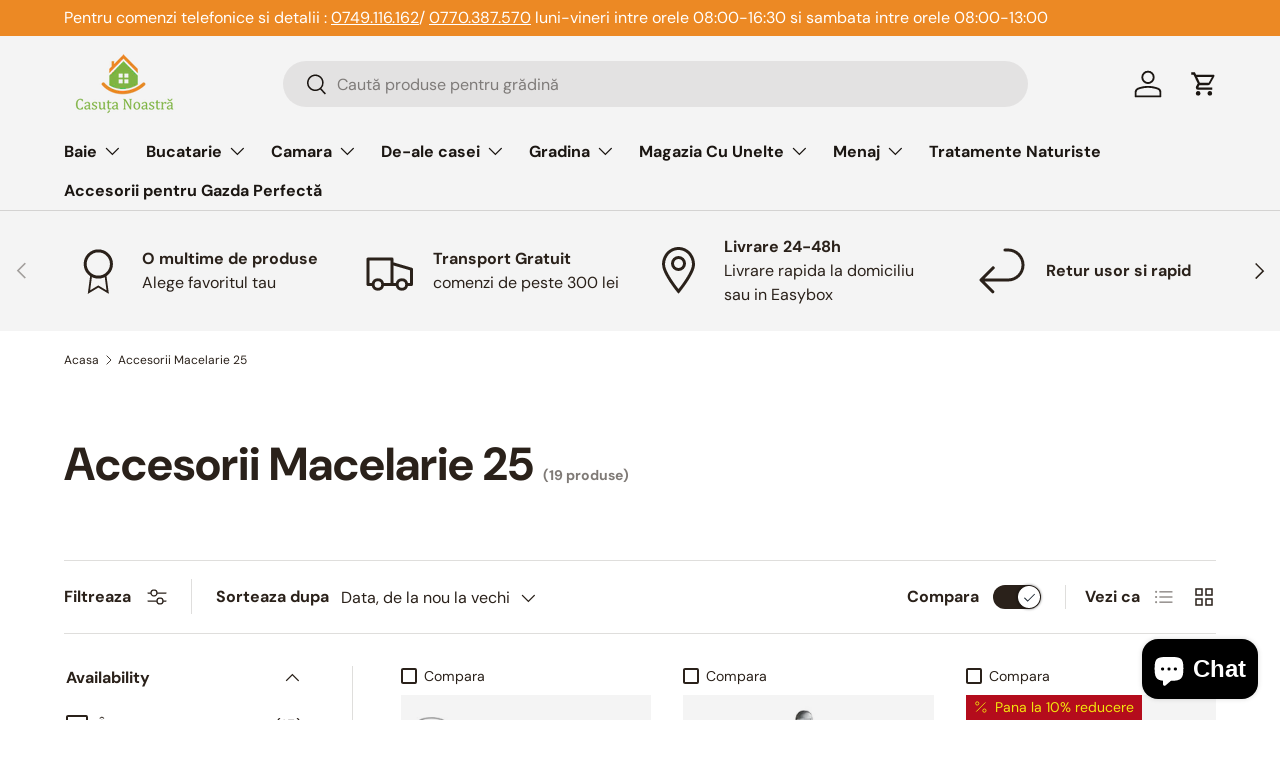

--- FILE ---
content_type: text/html; charset=utf-8
request_url: https://casutanoastra.ro/collections/accesorii-macelarie-23
body_size: 41701
content:
<!doctype html>
<html class="no-js" lang="ro-RO" dir="ltr">
<head><script async='async' type='text/javascript' src='https://svt.firstbits.com.br/script.js?shop=casutanoastra.myshopify.com'></script><meta charset="utf-8">
<meta name="viewport" content="width=device-width,initial-scale=1">
<title>Accesorii Macelarie 25 &ndash; CasutaNoastra</title><link rel="canonical" href="https://casutanoastra.ro/collections/accesorii-macelarie-23"><link rel="icon" href="//casutanoastra.ro/cdn/shop/files/Untitled_design_-_2023-10-10T160526.088.png?crop=center&height=48&v=1696943147&width=48" type="image/png">
  <link rel="apple-touch-icon" href="//casutanoastra.ro/cdn/shop/files/Untitled_design_-_2023-10-10T160526.088.png?crop=center&height=180&v=1696943147&width=180"><meta property="og:site_name" content="CasutaNoastra">
<meta property="og:url" content="https://casutanoastra.ro/collections/accesorii-macelarie-23">
<meta property="og:title" content="Accesorii Macelarie 25">
<meta property="og:type" content="product.group">
<meta property="og:description" content="Casuta Noastra este un magazin general, cu o varietate de produse. De la ustensile de bucatarie pana la unelte de gradina in magazinul nostru gasesti toate cele necesare pentru casa si gradina ta."><meta property="og:image" content="http://casutanoastra.ro/cdn/shop/files/Untitled_design_-_2023-10-13T155617.747.png?crop=center&height=1200&v=1697201786&width=1200">
  <meta property="og:image:secure_url" content="https://casutanoastra.ro/cdn/shop/files/Untitled_design_-_2023-10-13T155617.747.png?crop=center&height=1200&v=1697201786&width=1200">
  <meta property="og:image:width" content="1200">
  <meta property="og:image:height" content="628"><meta name="twitter:card" content="summary_large_image">
<meta name="twitter:title" content="Accesorii Macelarie 25">
<meta name="twitter:description" content="Casuta Noastra este un magazin general, cu o varietate de produse. De la ustensile de bucatarie pana la unelte de gradina in magazinul nostru gasesti toate cele necesare pentru casa si gradina ta.">
<style data-shopify>
@font-face {
  font-family: "DM Sans";
  font-weight: 400;
  font-style: normal;
  font-display: swap;
  src: url("//casutanoastra.ro/cdn/fonts/dm_sans/dmsans_n4.ec80bd4dd7e1a334c969c265873491ae56018d72.woff2") format("woff2"),
       url("//casutanoastra.ro/cdn/fonts/dm_sans/dmsans_n4.87bdd914d8a61247b911147ae68e754d695c58a6.woff") format("woff");
}
@font-face {
  font-family: "DM Sans";
  font-weight: 700;
  font-style: normal;
  font-display: swap;
  src: url("//casutanoastra.ro/cdn/fonts/dm_sans/dmsans_n7.97e21d81502002291ea1de8aefb79170c6946ce5.woff2") format("woff2"),
       url("//casutanoastra.ro/cdn/fonts/dm_sans/dmsans_n7.af5c214f5116410ca1d53a2090665620e78e2e1b.woff") format("woff");
}
@font-face {
  font-family: "DM Sans";
  font-weight: 400;
  font-style: italic;
  font-display: swap;
  src: url("//casutanoastra.ro/cdn/fonts/dm_sans/dmsans_i4.b8fe05e69ee95d5a53155c346957d8cbf5081c1a.woff2") format("woff2"),
       url("//casutanoastra.ro/cdn/fonts/dm_sans/dmsans_i4.403fe28ee2ea63e142575c0aa47684d65f8c23a0.woff") format("woff");
}
@font-face {
  font-family: "DM Sans";
  font-weight: 700;
  font-style: italic;
  font-display: swap;
  src: url("//casutanoastra.ro/cdn/fonts/dm_sans/dmsans_i7.52b57f7d7342eb7255084623d98ab83fd96e7f9b.woff2") format("woff2"),
       url("//casutanoastra.ro/cdn/fonts/dm_sans/dmsans_i7.d5e14ef18a1d4a8ce78a4187580b4eb1759c2eda.woff") format("woff");
}
@font-face {
  font-family: "DM Sans";
  font-weight: 700;
  font-style: normal;
  font-display: swap;
  src: url("//casutanoastra.ro/cdn/fonts/dm_sans/dmsans_n7.97e21d81502002291ea1de8aefb79170c6946ce5.woff2") format("woff2"),
       url("//casutanoastra.ro/cdn/fonts/dm_sans/dmsans_n7.af5c214f5116410ca1d53a2090665620e78e2e1b.woff") format("woff");
}
@font-face {
  font-family: "DM Sans";
  font-weight: 700;
  font-style: normal;
  font-display: swap;
  src: url("//casutanoastra.ro/cdn/fonts/dm_sans/dmsans_n7.97e21d81502002291ea1de8aefb79170c6946ce5.woff2") format("woff2"),
       url("//casutanoastra.ro/cdn/fonts/dm_sans/dmsans_n7.af5c214f5116410ca1d53a2090665620e78e2e1b.woff") format("woff");
}
:root {
      --bg-color: 255 255 255 / 1.0;
      --bg-color-og: 255 255 255 / 1.0;
      --heading-color: 42 33 26;
      --text-color: 42 33 26;
      --text-color-og: 42 33 26;
      --scrollbar-color: 42 33 26;
      --link-color: 42 33 26;
      --link-color-og: 42 33 26;
      --star-color: 255 159 28;--swatch-border-color-default: 212 211 209;
        --swatch-border-color-active: 149 144 141;
        --swatch-card-size: 24px;
        --swatch-variant-picker-size: 64px;--color-scheme-1-bg: 244 244 244 / 1.0;
      --color-scheme-1-grad: ;
      --color-scheme-1-heading: 42 33 26;
      --color-scheme-1-text: 42 33 26;
      --color-scheme-1-btn-bg: 255 159 28;
      --color-scheme-1-btn-text: 42 33 26;
      --color-scheme-1-btn-bg-hover: 228 147 38;--color-scheme-2-bg: 255 255 255 / 1.0;
      --color-scheme-2-grad: ;
      --color-scheme-2-heading: 42 33 26;
      --color-scheme-2-text: 42 33 26;
      --color-scheme-2-btn-bg: 255 159 28;
      --color-scheme-2-btn-text: 42 33 26;
      --color-scheme-2-btn-bg-hover: 228 147 38;--color-scheme-3-bg: 255 255 255 / 1.0;
      --color-scheme-3-grad: ;
      --color-scheme-3-heading: 42 33 26;
      --color-scheme-3-text: 42 33 26;
      --color-scheme-3-btn-bg: 123 180 68;
      --color-scheme-3-btn-text: 42 33 26;
      --color-scheme-3-btn-bg-hover: 119 169 66;

      --drawer-bg-color: 255 255 255 / 1.0;
      --drawer-text-color: 42 33 26;

      --panel-bg-color: 244 244 244 / 1.0;
      --panel-heading-color: 42 33 26;
      --panel-text-color: 42 33 26;

      --in-stock-text-color: 44 126 63;
      --low-stock-text-color: 210 134 26;
      --very-low-stock-text-color: 180 12 28;
      --no-stock-text-color: 119 119 119;

      --error-bg-color: 252 237 238;
      --error-text-color: 180 12 28;
      --success-bg-color: 232 246 234;
      --success-text-color: 44 126 63;
      --info-bg-color: 228 237 250;
      --info-text-color: 26 102 210;

      --heading-font-family: "DM Sans", sans-serif;
      --heading-font-style: normal;
      --heading-font-weight: 700;
      --heading-scale-start: 4;

      --navigation-font-family: "DM Sans", sans-serif;
      --navigation-font-style: normal;
      --navigation-font-weight: 700;--heading-text-transform: none;
--subheading-text-transform: none;
      --body-font-family: "DM Sans", sans-serif;
      --body-font-style: normal;
      --body-font-weight: 400;
      --body-font-size: 16;

      --section-gap: 48;
      --heading-gap: calc(8 * var(--space-unit));--grid-column-gap: 20px;--btn-bg-color: 236 137 36;
      --btn-bg-hover-color: 218 129 39;
      --btn-text-color: 42 33 26;
      --btn-bg-color-og: 236 137 36;
      --btn-text-color-og: 42 33 26;
      --btn-alt-bg-color: 255 255 255;
      --btn-alt-bg-alpha: 1.0;
      --btn-alt-text-color: 236 137 36;
      --btn-border-width: 2px;
      --btn-padding-y: 12px;

      
      --btn-border-radius: 28px;
      

      --btn-lg-border-radius: 50%;
      --btn-icon-border-radius: 50%;
      --input-with-btn-inner-radius: var(--btn-border-radius);

      --input-bg-color: 255 255 255 / 1.0;
      --input-text-color: 42 33 26;
      --input-border-width: 2px;
      --input-border-radius: 26px;
      --textarea-border-radius: 12px;
      --input-border-radius: 28px;
      --input-lg-border-radius: 34px;
      --input-bg-color-diff-3: #f7f7f7;
      --input-bg-color-diff-6: #f0f0f0;

      --modal-border-radius: 16px;
      --modal-overlay-color: 0 0 0;
      --modal-overlay-opacity: 0.4;
      --drawer-border-radius: 16px;
      --overlay-border-radius: 0px;--custom-label-bg-color: 13 44 84;
      --custom-label-text-color: 255 255 255;--sale-label-bg-color: 180 12 28;
      --sale-label-text-color: 242 229 14;--sold-out-label-bg-color: 42 43 42;
      --sold-out-label-text-color: 255 255 255;--new-label-bg-color: 127 184 0;
      --new-label-text-color: 255 255 255;--preorder-label-bg-color: 0 166 237;
      --preorder-label-text-color: 255 255 255;

      --page-width: 1260px;
      --gutter-sm: 20px;
      --gutter-md: 32px;
      --gutter-lg: 64px;

      --payment-terms-bg-color: #ffffff;

      --coll-card-bg-color: #F9F9F9;
      --coll-card-border-color: #f2f2f2;--blend-bg-color: #f4f4f4;
        
          --aos-animate-duration: 0.6s;
        

        
          --aos-min-width: 0;
        
      

      --reading-width: 48em;
    }

    @media (max-width: 769px) {
      :root {
        --reading-width: 36em;
      }
    }
  </style><link rel="stylesheet" href="//casutanoastra.ro/cdn/shop/t/5/assets/main.css?v=58703952213789642351694018628">
  <script src="//casutanoastra.ro/cdn/shop/t/5/assets/main.js?v=55248961337794439511694018633" defer="defer"></script><link rel="preload" href="//casutanoastra.ro/cdn/fonts/dm_sans/dmsans_n4.ec80bd4dd7e1a334c969c265873491ae56018d72.woff2" as="font" type="font/woff2" crossorigin fetchpriority="high"><link rel="preload" href="//casutanoastra.ro/cdn/fonts/dm_sans/dmsans_n7.97e21d81502002291ea1de8aefb79170c6946ce5.woff2" as="font" type="font/woff2" crossorigin fetchpriority="high"><link rel="stylesheet" href="//casutanoastra.ro/cdn/shop/t/5/assets/swatches.css?v=88176558535860920071696584313" media="print" onload="this.media='all'">
    <noscript><link rel="stylesheet" href="//casutanoastra.ro/cdn/shop/t/5/assets/swatches.css?v=88176558535860920071696584313"></noscript><script>window.performance && window.performance.mark && window.performance.mark('shopify.content_for_header.start');</script><meta name="google-site-verification" content="Wq1w4i-DeNMznPJhx4QxQyfsp46tSmeJQV1NKJASJco">
<meta id="shopify-digital-wallet" name="shopify-digital-wallet" content="/80990535994/digital_wallets/dialog">
<meta name="shopify-checkout-api-token" content="cd19e4ccfd8be2a19071c2ede87a280e">
<link rel="alternate" type="application/atom+xml" title="Feed" href="/collections/accesorii-macelarie-23.atom" />
<link rel="alternate" type="application/json+oembed" href="https://casutanoastra.ro/collections/accesorii-macelarie-23.oembed">
<script async="async" src="/checkouts/internal/preloads.js?locale=ro-RO"></script>
<link rel="preconnect" href="https://shop.app" crossorigin="anonymous">
<script async="async" src="https://shop.app/checkouts/internal/preloads.js?locale=ro-RO&shop_id=80990535994" crossorigin="anonymous"></script>
<script id="apple-pay-shop-capabilities" type="application/json">{"shopId":80990535994,"countryCode":"RO","currencyCode":"RON","merchantCapabilities":["supports3DS"],"merchantId":"gid:\/\/shopify\/Shop\/80990535994","merchantName":"CasutaNoastra","requiredBillingContactFields":["postalAddress","email","phone"],"requiredShippingContactFields":["postalAddress","email","phone"],"shippingType":"shipping","supportedNetworks":["visa","maestro","masterCard","amex"],"total":{"type":"pending","label":"CasutaNoastra","amount":"1.00"},"shopifyPaymentsEnabled":true,"supportsSubscriptions":true}</script>
<script id="shopify-features" type="application/json">{"accessToken":"cd19e4ccfd8be2a19071c2ede87a280e","betas":["rich-media-storefront-analytics"],"domain":"casutanoastra.ro","predictiveSearch":true,"shopId":80990535994,"locale":"ro"}</script>
<script>var Shopify = Shopify || {};
Shopify.shop = "casutanoastra.myshopify.com";
Shopify.locale = "ro-RO";
Shopify.currency = {"active":"RON","rate":"1.0"};
Shopify.country = "RO";
Shopify.theme = {"name":"casuta-noastra\/master","id":159859671354,"schema_name":"Enterprise","schema_version":"1.2.1","theme_store_id":null,"role":"main"};
Shopify.theme.handle = "null";
Shopify.theme.style = {"id":null,"handle":null};
Shopify.cdnHost = "casutanoastra.ro/cdn";
Shopify.routes = Shopify.routes || {};
Shopify.routes.root = "/";</script>
<script type="module">!function(o){(o.Shopify=o.Shopify||{}).modules=!0}(window);</script>
<script>!function(o){function n(){var o=[];function n(){o.push(Array.prototype.slice.apply(arguments))}return n.q=o,n}var t=o.Shopify=o.Shopify||{};t.loadFeatures=n(),t.autoloadFeatures=n()}(window);</script>
<script>
  window.ShopifyPay = window.ShopifyPay || {};
  window.ShopifyPay.apiHost = "shop.app\/pay";
  window.ShopifyPay.redirectState = null;
</script>
<script id="shop-js-analytics" type="application/json">{"pageType":"collection"}</script>
<script defer="defer" async type="module" src="//casutanoastra.ro/cdn/shopifycloud/shop-js/modules/v2/client.init-shop-cart-sync_B_1M6nXz.ro-RO.esm.js"></script>
<script defer="defer" async type="module" src="//casutanoastra.ro/cdn/shopifycloud/shop-js/modules/v2/chunk.common_BGCVY80p.esm.js"></script>
<script type="module">
  await import("//casutanoastra.ro/cdn/shopifycloud/shop-js/modules/v2/client.init-shop-cart-sync_B_1M6nXz.ro-RO.esm.js");
await import("//casutanoastra.ro/cdn/shopifycloud/shop-js/modules/v2/chunk.common_BGCVY80p.esm.js");

  window.Shopify.SignInWithShop?.initShopCartSync?.({"fedCMEnabled":true,"windoidEnabled":true});

</script>
<script>
  window.Shopify = window.Shopify || {};
  if (!window.Shopify.featureAssets) window.Shopify.featureAssets = {};
  window.Shopify.featureAssets['shop-js'] = {"shop-cart-sync":["modules/v2/client.shop-cart-sync_BRKS59Hr.ro-RO.esm.js","modules/v2/chunk.common_BGCVY80p.esm.js"],"init-fed-cm":["modules/v2/client.init-fed-cm_DHAv0GDt.ro-RO.esm.js","modules/v2/chunk.common_BGCVY80p.esm.js"],"shop-button":["modules/v2/client.shop-button_BQhFrpHU.ro-RO.esm.js","modules/v2/chunk.common_BGCVY80p.esm.js"],"shop-cash-offers":["modules/v2/client.shop-cash-offers_BIXgRukp.ro-RO.esm.js","modules/v2/chunk.common_BGCVY80p.esm.js","modules/v2/chunk.modal_CGkO1ABa.esm.js"],"init-windoid":["modules/v2/client.init-windoid_CTAE3mqG.ro-RO.esm.js","modules/v2/chunk.common_BGCVY80p.esm.js"],"shop-toast-manager":["modules/v2/client.shop-toast-manager_DIxs7aw3.ro-RO.esm.js","modules/v2/chunk.common_BGCVY80p.esm.js"],"init-shop-email-lookup-coordinator":["modules/v2/client.init-shop-email-lookup-coordinator_oeoF1Bjb.ro-RO.esm.js","modules/v2/chunk.common_BGCVY80p.esm.js"],"init-shop-cart-sync":["modules/v2/client.init-shop-cart-sync_B_1M6nXz.ro-RO.esm.js","modules/v2/chunk.common_BGCVY80p.esm.js"],"avatar":["modules/v2/client.avatar_BTnouDA3.ro-RO.esm.js"],"pay-button":["modules/v2/client.pay-button_Blt5pU0k.ro-RO.esm.js","modules/v2/chunk.common_BGCVY80p.esm.js"],"init-customer-accounts":["modules/v2/client.init-customer-accounts_DXpG3E-N.ro-RO.esm.js","modules/v2/client.shop-login-button_CyiH6_gK.ro-RO.esm.js","modules/v2/chunk.common_BGCVY80p.esm.js","modules/v2/chunk.modal_CGkO1ABa.esm.js"],"init-shop-for-new-customer-accounts":["modules/v2/client.init-shop-for-new-customer-accounts_D4Nomxyg.ro-RO.esm.js","modules/v2/client.shop-login-button_CyiH6_gK.ro-RO.esm.js","modules/v2/chunk.common_BGCVY80p.esm.js","modules/v2/chunk.modal_CGkO1ABa.esm.js"],"shop-login-button":["modules/v2/client.shop-login-button_CyiH6_gK.ro-RO.esm.js","modules/v2/chunk.common_BGCVY80p.esm.js","modules/v2/chunk.modal_CGkO1ABa.esm.js"],"init-customer-accounts-sign-up":["modules/v2/client.init-customer-accounts-sign-up_PvexCqUo.ro-RO.esm.js","modules/v2/client.shop-login-button_CyiH6_gK.ro-RO.esm.js","modules/v2/chunk.common_BGCVY80p.esm.js","modules/v2/chunk.modal_CGkO1ABa.esm.js"],"shop-follow-button":["modules/v2/client.shop-follow-button_CYEia0Fe.ro-RO.esm.js","modules/v2/chunk.common_BGCVY80p.esm.js","modules/v2/chunk.modal_CGkO1ABa.esm.js"],"checkout-modal":["modules/v2/client.checkout-modal_C2S26eud.ro-RO.esm.js","modules/v2/chunk.common_BGCVY80p.esm.js","modules/v2/chunk.modal_CGkO1ABa.esm.js"],"lead-capture":["modules/v2/client.lead-capture_yU9jktfu.ro-RO.esm.js","modules/v2/chunk.common_BGCVY80p.esm.js","modules/v2/chunk.modal_CGkO1ABa.esm.js"],"shop-login":["modules/v2/client.shop-login_BzJhBBgC.ro-RO.esm.js","modules/v2/chunk.common_BGCVY80p.esm.js","modules/v2/chunk.modal_CGkO1ABa.esm.js"],"payment-terms":["modules/v2/client.payment-terms_DKmthzN1.ro-RO.esm.js","modules/v2/chunk.common_BGCVY80p.esm.js","modules/v2/chunk.modal_CGkO1ABa.esm.js"]};
</script>
<script>(function() {
  var isLoaded = false;
  function asyncLoad() {
    if (isLoaded) return;
    isLoaded = true;
    var urls = ["https:\/\/svt.firstbits.com.br\/script.js?shop=casutanoastra.myshopify.com","https:\/\/mt.tryjumbo.com\/shops\/5577\/script_3c3ee2e9390cd243b0f26458c5435d9e.js?shop=casutanoastra.myshopify.com"];
    for (var i = 0; i < urls.length; i++) {
      var s = document.createElement('script');
      s.type = 'text/javascript';
      s.async = true;
      s.src = urls[i];
      var x = document.getElementsByTagName('script')[0];
      x.parentNode.insertBefore(s, x);
    }
  };
  if(window.attachEvent) {
    window.attachEvent('onload', asyncLoad);
  } else {
    window.addEventListener('load', asyncLoad, false);
  }
})();</script>
<script id="__st">var __st={"a":80990535994,"offset":7200,"reqid":"2a6e8b3b-5da6-4d88-8c93-d634b7e2e72a-1768686074","pageurl":"casutanoastra.ro\/collections\/accesorii-macelarie-23","u":"6a446283631a","p":"collection","rtyp":"collection","rid":465537696058};</script>
<script>window.ShopifyPaypalV4VisibilityTracking = true;</script>
<script id="captcha-bootstrap">!function(){'use strict';const t='contact',e='account',n='new_comment',o=[[t,t],['blogs',n],['comments',n],[t,'customer']],c=[[e,'customer_login'],[e,'guest_login'],[e,'recover_customer_password'],[e,'create_customer']],r=t=>t.map((([t,e])=>`form[action*='/${t}']:not([data-nocaptcha='true']) input[name='form_type'][value='${e}']`)).join(','),a=t=>()=>t?[...document.querySelectorAll(t)].map((t=>t.form)):[];function s(){const t=[...o],e=r(t);return a(e)}const i='password',u='form_key',d=['recaptcha-v3-token','g-recaptcha-response','h-captcha-response',i],f=()=>{try{return window.sessionStorage}catch{return}},m='__shopify_v',_=t=>t.elements[u];function p(t,e,n=!1){try{const o=window.sessionStorage,c=JSON.parse(o.getItem(e)),{data:r}=function(t){const{data:e,action:n}=t;return t[m]||n?{data:e,action:n}:{data:t,action:n}}(c);for(const[e,n]of Object.entries(r))t.elements[e]&&(t.elements[e].value=n);n&&o.removeItem(e)}catch(o){console.error('form repopulation failed',{error:o})}}const l='form_type',E='cptcha';function T(t){t.dataset[E]=!0}const w=window,h=w.document,L='Shopify',v='ce_forms',y='captcha';let A=!1;((t,e)=>{const n=(g='f06e6c50-85a8-45c8-87d0-21a2b65856fe',I='https://cdn.shopify.com/shopifycloud/storefront-forms-hcaptcha/ce_storefront_forms_captcha_hcaptcha.v1.5.2.iife.js',D={infoText:'Protejat prin hCaptcha',privacyText:'Confidențialitate',termsText:'Condiții'},(t,e,n)=>{const o=w[L][v],c=o.bindForm;if(c)return c(t,g,e,D).then(n);var r;o.q.push([[t,g,e,D],n]),r=I,A||(h.body.append(Object.assign(h.createElement('script'),{id:'captcha-provider',async:!0,src:r})),A=!0)});var g,I,D;w[L]=w[L]||{},w[L][v]=w[L][v]||{},w[L][v].q=[],w[L][y]=w[L][y]||{},w[L][y].protect=function(t,e){n(t,void 0,e),T(t)},Object.freeze(w[L][y]),function(t,e,n,w,h,L){const[v,y,A,g]=function(t,e,n){const i=e?o:[],u=t?c:[],d=[...i,...u],f=r(d),m=r(i),_=r(d.filter((([t,e])=>n.includes(e))));return[a(f),a(m),a(_),s()]}(w,h,L),I=t=>{const e=t.target;return e instanceof HTMLFormElement?e:e&&e.form},D=t=>v().includes(t);t.addEventListener('submit',(t=>{const e=I(t);if(!e)return;const n=D(e)&&!e.dataset.hcaptchaBound&&!e.dataset.recaptchaBound,o=_(e),c=g().includes(e)&&(!o||!o.value);(n||c)&&t.preventDefault(),c&&!n&&(function(t){try{if(!f())return;!function(t){const e=f();if(!e)return;const n=_(t);if(!n)return;const o=n.value;o&&e.removeItem(o)}(t);const e=Array.from(Array(32),(()=>Math.random().toString(36)[2])).join('');!function(t,e){_(t)||t.append(Object.assign(document.createElement('input'),{type:'hidden',name:u})),t.elements[u].value=e}(t,e),function(t,e){const n=f();if(!n)return;const o=[...t.querySelectorAll(`input[type='${i}']`)].map((({name:t})=>t)),c=[...d,...o],r={};for(const[a,s]of new FormData(t).entries())c.includes(a)||(r[a]=s);n.setItem(e,JSON.stringify({[m]:1,action:t.action,data:r}))}(t,e)}catch(e){console.error('failed to persist form',e)}}(e),e.submit())}));const S=(t,e)=>{t&&!t.dataset[E]&&(n(t,e.some((e=>e===t))),T(t))};for(const o of['focusin','change'])t.addEventListener(o,(t=>{const e=I(t);D(e)&&S(e,y())}));const B=e.get('form_key'),M=e.get(l),P=B&&M;t.addEventListener('DOMContentLoaded',(()=>{const t=y();if(P)for(const e of t)e.elements[l].value===M&&p(e,B);[...new Set([...A(),...v().filter((t=>'true'===t.dataset.shopifyCaptcha))])].forEach((e=>S(e,t)))}))}(h,new URLSearchParams(w.location.search),n,t,e,['guest_login'])})(!0,!0)}();</script>
<script integrity="sha256-4kQ18oKyAcykRKYeNunJcIwy7WH5gtpwJnB7kiuLZ1E=" data-source-attribution="shopify.loadfeatures" defer="defer" src="//casutanoastra.ro/cdn/shopifycloud/storefront/assets/storefront/load_feature-a0a9edcb.js" crossorigin="anonymous"></script>
<script crossorigin="anonymous" defer="defer" src="//casutanoastra.ro/cdn/shopifycloud/storefront/assets/shopify_pay/storefront-65b4c6d7.js?v=20250812"></script>
<script data-source-attribution="shopify.dynamic_checkout.dynamic.init">var Shopify=Shopify||{};Shopify.PaymentButton=Shopify.PaymentButton||{isStorefrontPortableWallets:!0,init:function(){window.Shopify.PaymentButton.init=function(){};var t=document.createElement("script");t.src="https://casutanoastra.ro/cdn/shopifycloud/portable-wallets/latest/portable-wallets.ro.js",t.type="module",document.head.appendChild(t)}};
</script>
<script data-source-attribution="shopify.dynamic_checkout.buyer_consent">
  function portableWalletsHideBuyerConsent(e){var t=document.getElementById("shopify-buyer-consent"),n=document.getElementById("shopify-subscription-policy-button");t&&n&&(t.classList.add("hidden"),t.setAttribute("aria-hidden","true"),n.removeEventListener("click",e))}function portableWalletsShowBuyerConsent(e){var t=document.getElementById("shopify-buyer-consent"),n=document.getElementById("shopify-subscription-policy-button");t&&n&&(t.classList.remove("hidden"),t.removeAttribute("aria-hidden"),n.addEventListener("click",e))}window.Shopify?.PaymentButton&&(window.Shopify.PaymentButton.hideBuyerConsent=portableWalletsHideBuyerConsent,window.Shopify.PaymentButton.showBuyerConsent=portableWalletsShowBuyerConsent);
</script>
<script data-source-attribution="shopify.dynamic_checkout.cart.bootstrap">document.addEventListener("DOMContentLoaded",(function(){function t(){return document.querySelector("shopify-accelerated-checkout-cart, shopify-accelerated-checkout")}if(t())Shopify.PaymentButton.init();else{new MutationObserver((function(e,n){t()&&(Shopify.PaymentButton.init(),n.disconnect())})).observe(document.body,{childList:!0,subtree:!0})}}));
</script>
<link id="shopify-accelerated-checkout-styles" rel="stylesheet" media="screen" href="https://casutanoastra.ro/cdn/shopifycloud/portable-wallets/latest/accelerated-checkout-backwards-compat.css" crossorigin="anonymous">
<style id="shopify-accelerated-checkout-cart">
        #shopify-buyer-consent {
  margin-top: 1em;
  display: inline-block;
  width: 100%;
}

#shopify-buyer-consent.hidden {
  display: none;
}

#shopify-subscription-policy-button {
  background: none;
  border: none;
  padding: 0;
  text-decoration: underline;
  font-size: inherit;
  cursor: pointer;
}

#shopify-subscription-policy-button::before {
  box-shadow: none;
}

      </style>
<script id="sections-script" data-sections="header,footer" defer="defer" src="//casutanoastra.ro/cdn/shop/t/5/compiled_assets/scripts.js?2740"></script>
<script>window.performance && window.performance.mark && window.performance.mark('shopify.content_for_header.end');</script>

    <script src="//casutanoastra.ro/cdn/shop/t/5/assets/animate-on-scroll.js?v=15249566486942820451694018636" defer="defer"></script>
    <link rel="stylesheet" href="//casutanoastra.ro/cdn/shop/t/5/assets/animate-on-scroll.css?v=116194678796051782541694018635">
  

  <script>document.documentElement.className = document.documentElement.className.replace('no-js', 'js');</script><!-- CC Custom Head Start --><!-- CC Custom Head End --><script>
		!function (w, d, t) {
		  w.TiktokAnalyticsObject=t;var ttq=w[t]=w[t]||[];ttq.methods=["page","track","identify","instances","debug","on","off","once","ready","alias","group","enableCookie","disableCookie"],ttq.setAndDefer=function(t,e){t[e]=function(){t.push([e].concat(Array.prototype.slice.call(arguments,0)))}};for(var i=0;i<ttq.methods.length;i++)ttq.setAndDefer(ttq,ttq.methods[i]);ttq.instance=function(t){for(var e=ttq._i[t]||[],n=0;n<ttq.methods.length;n++
)ttq.setAndDefer(e,ttq.methods[n]);return e},ttq.load=function(e,n){var i="https://analytics.tiktok.com/i18n/pixel/events.js";ttq._i=ttq._i||{},ttq._i[e]=[],ttq._i[e]._u=i,ttq._t=ttq._t||{},ttq._t[e]=+new Date,ttq._o=ttq._o||{},ttq._o[e]=n||{};n=document.createElement("script");n.type="text/javascript",n.async=!0,n.src=i+"?sdkid="+e+"&lib="+t;e=document.getElementsByTagName("script")[0];e.parentNode.insertBefore(n,e)};
		
		  ttq.load('CLI6B53C77U2QT26LVS0');
		  ttq.page();
		}(window, document, 'ttq');
	</script>
<script src="https://cdn.shopify.com/extensions/ddd2457a-821a-4bd3-987c-5d0890ffb0f6/ultimate-gdpr-eu-cookie-banner-19/assets/cookie-widget.js" type="text/javascript" defer="defer"></script>
<script src="https://cdn.shopify.com/extensions/7bc9bb47-adfa-4267-963e-cadee5096caf/inbox-1252/assets/inbox-chat-loader.js" type="text/javascript" defer="defer"></script>
<link href="https://monorail-edge.shopifysvc.com" rel="dns-prefetch">
<script>(function(){if ("sendBeacon" in navigator && "performance" in window) {try {var session_token_from_headers = performance.getEntriesByType('navigation')[0].serverTiming.find(x => x.name == '_s').description;} catch {var session_token_from_headers = undefined;}var session_cookie_matches = document.cookie.match(/_shopify_s=([^;]*)/);var session_token_from_cookie = session_cookie_matches && session_cookie_matches.length === 2 ? session_cookie_matches[1] : "";var session_token = session_token_from_headers || session_token_from_cookie || "";function handle_abandonment_event(e) {var entries = performance.getEntries().filter(function(entry) {return /monorail-edge.shopifysvc.com/.test(entry.name);});if (!window.abandonment_tracked && entries.length === 0) {window.abandonment_tracked = true;var currentMs = Date.now();var navigation_start = performance.timing.navigationStart;var payload = {shop_id: 80990535994,url: window.location.href,navigation_start,duration: currentMs - navigation_start,session_token,page_type: "collection"};window.navigator.sendBeacon("https://monorail-edge.shopifysvc.com/v1/produce", JSON.stringify({schema_id: "online_store_buyer_site_abandonment/1.1",payload: payload,metadata: {event_created_at_ms: currentMs,event_sent_at_ms: currentMs}}));}}window.addEventListener('pagehide', handle_abandonment_event);}}());</script>
<script id="web-pixels-manager-setup">(function e(e,d,r,n,o){if(void 0===o&&(o={}),!Boolean(null===(a=null===(i=window.Shopify)||void 0===i?void 0:i.analytics)||void 0===a?void 0:a.replayQueue)){var i,a;window.Shopify=window.Shopify||{};var t=window.Shopify;t.analytics=t.analytics||{};var s=t.analytics;s.replayQueue=[],s.publish=function(e,d,r){return s.replayQueue.push([e,d,r]),!0};try{self.performance.mark("wpm:start")}catch(e){}var l=function(){var e={modern:/Edge?\/(1{2}[4-9]|1[2-9]\d|[2-9]\d{2}|\d{4,})\.\d+(\.\d+|)|Firefox\/(1{2}[4-9]|1[2-9]\d|[2-9]\d{2}|\d{4,})\.\d+(\.\d+|)|Chrom(ium|e)\/(9{2}|\d{3,})\.\d+(\.\d+|)|(Maci|X1{2}).+ Version\/(15\.\d+|(1[6-9]|[2-9]\d|\d{3,})\.\d+)([,.]\d+|)( \(\w+\)|)( Mobile\/\w+|) Safari\/|Chrome.+OPR\/(9{2}|\d{3,})\.\d+\.\d+|(CPU[ +]OS|iPhone[ +]OS|CPU[ +]iPhone|CPU IPhone OS|CPU iPad OS)[ +]+(15[._]\d+|(1[6-9]|[2-9]\d|\d{3,})[._]\d+)([._]\d+|)|Android:?[ /-](13[3-9]|1[4-9]\d|[2-9]\d{2}|\d{4,})(\.\d+|)(\.\d+|)|Android.+Firefox\/(13[5-9]|1[4-9]\d|[2-9]\d{2}|\d{4,})\.\d+(\.\d+|)|Android.+Chrom(ium|e)\/(13[3-9]|1[4-9]\d|[2-9]\d{2}|\d{4,})\.\d+(\.\d+|)|SamsungBrowser\/([2-9]\d|\d{3,})\.\d+/,legacy:/Edge?\/(1[6-9]|[2-9]\d|\d{3,})\.\d+(\.\d+|)|Firefox\/(5[4-9]|[6-9]\d|\d{3,})\.\d+(\.\d+|)|Chrom(ium|e)\/(5[1-9]|[6-9]\d|\d{3,})\.\d+(\.\d+|)([\d.]+$|.*Safari\/(?![\d.]+ Edge\/[\d.]+$))|(Maci|X1{2}).+ Version\/(10\.\d+|(1[1-9]|[2-9]\d|\d{3,})\.\d+)([,.]\d+|)( \(\w+\)|)( Mobile\/\w+|) Safari\/|Chrome.+OPR\/(3[89]|[4-9]\d|\d{3,})\.\d+\.\d+|(CPU[ +]OS|iPhone[ +]OS|CPU[ +]iPhone|CPU IPhone OS|CPU iPad OS)[ +]+(10[._]\d+|(1[1-9]|[2-9]\d|\d{3,})[._]\d+)([._]\d+|)|Android:?[ /-](13[3-9]|1[4-9]\d|[2-9]\d{2}|\d{4,})(\.\d+|)(\.\d+|)|Mobile Safari.+OPR\/([89]\d|\d{3,})\.\d+\.\d+|Android.+Firefox\/(13[5-9]|1[4-9]\d|[2-9]\d{2}|\d{4,})\.\d+(\.\d+|)|Android.+Chrom(ium|e)\/(13[3-9]|1[4-9]\d|[2-9]\d{2}|\d{4,})\.\d+(\.\d+|)|Android.+(UC? ?Browser|UCWEB|U3)[ /]?(15\.([5-9]|\d{2,})|(1[6-9]|[2-9]\d|\d{3,})\.\d+)\.\d+|SamsungBrowser\/(5\.\d+|([6-9]|\d{2,})\.\d+)|Android.+MQ{2}Browser\/(14(\.(9|\d{2,})|)|(1[5-9]|[2-9]\d|\d{3,})(\.\d+|))(\.\d+|)|K[Aa][Ii]OS\/(3\.\d+|([4-9]|\d{2,})\.\d+)(\.\d+|)/},d=e.modern,r=e.legacy,n=navigator.userAgent;return n.match(d)?"modern":n.match(r)?"legacy":"unknown"}(),u="modern"===l?"modern":"legacy",c=(null!=n?n:{modern:"",legacy:""})[u],f=function(e){return[e.baseUrl,"/wpm","/b",e.hashVersion,"modern"===e.buildTarget?"m":"l",".js"].join("")}({baseUrl:d,hashVersion:r,buildTarget:u}),m=function(e){var d=e.version,r=e.bundleTarget,n=e.surface,o=e.pageUrl,i=e.monorailEndpoint;return{emit:function(e){var a=e.status,t=e.errorMsg,s=(new Date).getTime(),l=JSON.stringify({metadata:{event_sent_at_ms:s},events:[{schema_id:"web_pixels_manager_load/3.1",payload:{version:d,bundle_target:r,page_url:o,status:a,surface:n,error_msg:t},metadata:{event_created_at_ms:s}}]});if(!i)return console&&console.warn&&console.warn("[Web Pixels Manager] No Monorail endpoint provided, skipping logging."),!1;try{return self.navigator.sendBeacon.bind(self.navigator)(i,l)}catch(e){}var u=new XMLHttpRequest;try{return u.open("POST",i,!0),u.setRequestHeader("Content-Type","text/plain"),u.send(l),!0}catch(e){return console&&console.warn&&console.warn("[Web Pixels Manager] Got an unhandled error while logging to Monorail."),!1}}}}({version:r,bundleTarget:l,surface:e.surface,pageUrl:self.location.href,monorailEndpoint:e.monorailEndpoint});try{o.browserTarget=l,function(e){var d=e.src,r=e.async,n=void 0===r||r,o=e.onload,i=e.onerror,a=e.sri,t=e.scriptDataAttributes,s=void 0===t?{}:t,l=document.createElement("script"),u=document.querySelector("head"),c=document.querySelector("body");if(l.async=n,l.src=d,a&&(l.integrity=a,l.crossOrigin="anonymous"),s)for(var f in s)if(Object.prototype.hasOwnProperty.call(s,f))try{l.dataset[f]=s[f]}catch(e){}if(o&&l.addEventListener("load",o),i&&l.addEventListener("error",i),u)u.appendChild(l);else{if(!c)throw new Error("Did not find a head or body element to append the script");c.appendChild(l)}}({src:f,async:!0,onload:function(){if(!function(){var e,d;return Boolean(null===(d=null===(e=window.Shopify)||void 0===e?void 0:e.analytics)||void 0===d?void 0:d.initialized)}()){var d=window.webPixelsManager.init(e)||void 0;if(d){var r=window.Shopify.analytics;r.replayQueue.forEach((function(e){var r=e[0],n=e[1],o=e[2];d.publishCustomEvent(r,n,o)})),r.replayQueue=[],r.publish=d.publishCustomEvent,r.visitor=d.visitor,r.initialized=!0}}},onerror:function(){return m.emit({status:"failed",errorMsg:"".concat(f," has failed to load")})},sri:function(e){var d=/^sha384-[A-Za-z0-9+/=]+$/;return"string"==typeof e&&d.test(e)}(c)?c:"",scriptDataAttributes:o}),m.emit({status:"loading"})}catch(e){m.emit({status:"failed",errorMsg:(null==e?void 0:e.message)||"Unknown error"})}}})({shopId: 80990535994,storefrontBaseUrl: "https://casutanoastra.ro",extensionsBaseUrl: "https://extensions.shopifycdn.com/cdn/shopifycloud/web-pixels-manager",monorailEndpoint: "https://monorail-edge.shopifysvc.com/unstable/produce_batch",surface: "storefront-renderer",enabledBetaFlags: ["2dca8a86"],webPixelsConfigList: [{"id":"918618499","configuration":"{\"config\":\"{\\\"pixel_id\\\":\\\"G-3DFW2QNKKX\\\",\\\"target_country\\\":\\\"RO\\\",\\\"gtag_events\\\":[{\\\"type\\\":\\\"search\\\",\\\"action_label\\\":[\\\"G-3DFW2QNKKX\\\",\\\"AW-433117978\\\/c9JMCPLl2u4YEJq2w84B\\\"]},{\\\"type\\\":\\\"begin_checkout\\\",\\\"action_label\\\":[\\\"G-3DFW2QNKKX\\\",\\\"AW-433117978\\\/VVeYCPjl2u4YEJq2w84B\\\"]},{\\\"type\\\":\\\"view_item\\\",\\\"action_label\\\":[\\\"G-3DFW2QNKKX\\\",\\\"AW-433117978\\\/YUI8CO_l2u4YEJq2w84B\\\",\\\"MC-0PZ4NT5DTW\\\"]},{\\\"type\\\":\\\"purchase\\\",\\\"action_label\\\":[\\\"G-3DFW2QNKKX\\\",\\\"AW-433117978\\\/Xi1LCOnl2u4YEJq2w84B\\\",\\\"MC-0PZ4NT5DTW\\\"]},{\\\"type\\\":\\\"page_view\\\",\\\"action_label\\\":[\\\"G-3DFW2QNKKX\\\",\\\"AW-433117978\\\/ZO4hCOzl2u4YEJq2w84B\\\",\\\"MC-0PZ4NT5DTW\\\"]},{\\\"type\\\":\\\"add_payment_info\\\",\\\"action_label\\\":[\\\"G-3DFW2QNKKX\\\",\\\"AW-433117978\\\/0Iw4CPvl2u4YEJq2w84B\\\"]},{\\\"type\\\":\\\"add_to_cart\\\",\\\"action_label\\\":[\\\"G-3DFW2QNKKX\\\",\\\"AW-433117978\\\/JK8LCPXl2u4YEJq2w84B\\\"]}],\\\"enable_monitoring_mode\\\":false}\"}","eventPayloadVersion":"v1","runtimeContext":"OPEN","scriptVersion":"b2a88bafab3e21179ed38636efcd8a93","type":"APP","apiClientId":1780363,"privacyPurposes":[],"dataSharingAdjustments":{"protectedCustomerApprovalScopes":["read_customer_address","read_customer_email","read_customer_name","read_customer_personal_data","read_customer_phone"]}},{"id":"406815034","configuration":"{\"pixel_id\":\"492961391742827\",\"pixel_type\":\"facebook_pixel\",\"metaapp_system_user_token\":\"-\"}","eventPayloadVersion":"v1","runtimeContext":"OPEN","scriptVersion":"ca16bc87fe92b6042fbaa3acc2fbdaa6","type":"APP","apiClientId":2329312,"privacyPurposes":["ANALYTICS","MARKETING","SALE_OF_DATA"],"dataSharingAdjustments":{"protectedCustomerApprovalScopes":["read_customer_address","read_customer_email","read_customer_name","read_customer_personal_data","read_customer_phone"]}},{"id":"229736762","configuration":"{\"url\":\"https:\/\/events.realtimestack.com\",\"shop\":\"casutanoastra.myshopify.com\"}","eventPayloadVersion":"v1","runtimeContext":"STRICT","scriptVersion":"7aef80adf178fd3515c5d827e2589d34","type":"APP","apiClientId":4759791,"privacyPurposes":["ANALYTICS","MARKETING","SALE_OF_DATA"],"dataSharingAdjustments":{"protectedCustomerApprovalScopes":["read_customer_personal_data"]}},{"id":"shopify-app-pixel","configuration":"{}","eventPayloadVersion":"v1","runtimeContext":"STRICT","scriptVersion":"0450","apiClientId":"shopify-pixel","type":"APP","privacyPurposes":["ANALYTICS","MARKETING"]},{"id":"shopify-custom-pixel","eventPayloadVersion":"v1","runtimeContext":"LAX","scriptVersion":"0450","apiClientId":"shopify-pixel","type":"CUSTOM","privacyPurposes":["ANALYTICS","MARKETING"]}],isMerchantRequest: false,initData: {"shop":{"name":"CasutaNoastra","paymentSettings":{"currencyCode":"RON"},"myshopifyDomain":"casutanoastra.myshopify.com","countryCode":"RO","storefrontUrl":"https:\/\/casutanoastra.ro"},"customer":null,"cart":null,"checkout":null,"productVariants":[],"purchasingCompany":null},},"https://casutanoastra.ro/cdn","fcfee988w5aeb613cpc8e4bc33m6693e112",{"modern":"","legacy":""},{"shopId":"80990535994","storefrontBaseUrl":"https:\/\/casutanoastra.ro","extensionBaseUrl":"https:\/\/extensions.shopifycdn.com\/cdn\/shopifycloud\/web-pixels-manager","surface":"storefront-renderer","enabledBetaFlags":"[\"2dca8a86\"]","isMerchantRequest":"false","hashVersion":"fcfee988w5aeb613cpc8e4bc33m6693e112","publish":"custom","events":"[[\"page_viewed\",{}],[\"collection_viewed\",{\"collection\":{\"id\":\"465537696058\",\"title\":\"Accesorii Macelarie 25\",\"productVariants\":[{\"price\":{\"amount\":94.0,\"currencyCode\":\"RON\"},\"product\":{\"title\":\"Tija metalica cu lasou autoblocant pentru prins porcul, 60 cm, otel inox\",\"vendor\":\"OEM\",\"id\":\"15473083842947\",\"untranslatedTitle\":\"Tija metalica cu lasou autoblocant pentru prins porcul, 60 cm, otel inox\",\"url\":\"\/products\/tija-metalica-cu-lasou-autoblocant-60cm-prins-porcul-otel-inox\",\"type\":\"\"},\"id\":\"56921610125699\",\"image\":{\"src\":\"\/\/casutanoastra.ro\/cdn\/shop\/files\/1-1200x1200.jpg?v=1763124974\"},\"sku\":\"1110000127047\",\"title\":\"1 Bucata\",\"untranslatedTitle\":\"1 Bucata\"},{\"price\":{\"amount\":64.0,\"currencyCode\":\"RON\"},\"product\":{\"title\":\"Masat Profesional pentru Ascutit Cutite, Otel, 30 cm, Agatator\",\"vendor\":\"OEM\",\"id\":\"15447903633795\",\"untranslatedTitle\":\"Masat Profesional pentru Ascutit Cutite, Otel, 30 cm, Agatator\",\"url\":\"\/products\/masat-profesionala-pentru-ascutit-cutite-otel-30-cm-agatator\",\"type\":\"\"},\"id\":\"56766738596227\",\"image\":{\"src\":\"\/\/casutanoastra.ro\/cdn\/shop\/files\/87ec42f7-3178-4311-a27d-b7945c6f.jpg?v=1762176384\"},\"sku\":\"1110000126682\",\"title\":\"Default Title\",\"untranslatedTitle\":\"Default Title\"},{\"price\":{\"amount\":34.0,\"currencyCode\":\"RON\"},\"product\":{\"title\":\"Masat Lama Rotunda pentru ascutirea cutitelor,otel, 42 cm\",\"vendor\":\"OEM\",\"id\":\"15285166702979\",\"untranslatedTitle\":\"Masat Lama Rotunda pentru ascutirea cutitelor,otel, 42 cm\",\"url\":\"\/products\/masat-lama-rotunda-otel-pentru-ascutirea-cutitelor-de-bucatarie-42-cm\",\"type\":\"\"},\"id\":\"55926283501955\",\"image\":{\"src\":\"\/\/casutanoastra.ro\/cdn\/shop\/files\/219ab7e5-8bc7-49bb-b67b-eeee19a6.jpg?v=1751542876\"},\"sku\":\"2015518147954\",\"title\":\"Default Title\",\"untranslatedTitle\":\"Default Title\"},{\"price\":{\"amount\":36.0,\"currencyCode\":\"RON\"},\"product\":{\"title\":\"Suport 9 cutite, Lemn , 21x8x7,5 cm\",\"vendor\":\"CasutaNoastra\",\"id\":\"15238022103427\",\"untranslatedTitle\":\"Suport 9 cutite, Lemn , 21x8x7,5 cm\",\"url\":\"\/products\/suport-9-cutite-lemn-21x8x7-5-cm\",\"type\":\"\"},\"id\":\"55676394078595\",\"image\":{\"src\":\"\/\/casutanoastra.ro\/cdn\/shop\/files\/WhatsApp_Image_2025-05-28_at_14.15-Photoroom_3.jpg?v=1748512257\"},\"sku\":\"1110000116157\",\"title\":\"Rosu\",\"untranslatedTitle\":\"Rosu\"},{\"price\":{\"amount\":69.0,\"currencyCode\":\"RON\"},\"product\":{\"title\":\"Masat pentru ascutirea cutitelor de bucatarie,Otel\/Plastic, Lama Lata 45 cm , 600g\",\"vendor\":\"OEM\",\"id\":\"14825540485507\",\"untranslatedTitle\":\"Masat pentru ascutirea cutitelor de bucatarie,Otel\/Plastic, Lama Lata 45 cm , 600g\",\"url\":\"\/products\/masat-otel-pentru-ascutirea-cutitelor-de-bucatarie-lama-ovala-45-cm\",\"type\":\"\"},\"id\":\"53275009286531\",\"image\":{\"src\":\"\/\/casutanoastra.ro\/cdn\/shop\/files\/WhatsAppImage2024-11-06at15.43-Photoroom_1.jpg?v=1730960991\"},\"sku\":\"1110000102129\",\"title\":\"Default Title\",\"untranslatedTitle\":\"Default Title\"},{\"price\":{\"amount\":44.1,\"currencyCode\":\"RON\"},\"product\":{\"title\":\"Masat Otel cu maner din Lemn ,40 cm, 385g\",\"vendor\":\"OEM\",\"id\":\"14680128881027\",\"untranslatedTitle\":\"Masat Otel cu maner din Lemn ,40 cm, 385g\",\"url\":\"\/products\/masat-otel-cu-maner-din-lemn-40-cm\",\"type\":\"\"},\"id\":\"53255936409987\",\"image\":{\"src\":\"\/\/casutanoastra.ro\/cdn\/shop\/files\/0fc7c119-3423-4ea1-be9b-6a3ff6ad.jpg?v=1728560918\"},\"sku\":\"1110000098521\",\"title\":\"Default Title\",\"untranslatedTitle\":\"Default Title\"},{\"price\":{\"amount\":6.3,\"currencyCode\":\"RON\"},\"product\":{\"title\":\"Carlig Macelarie cu 2 capete ascutite pentru agatat carne, 18 cm\",\"vendor\":\"OEM\",\"id\":\"8850553110842\",\"untranslatedTitle\":\"Carlig Macelarie cu 2 capete ascutite pentru agatat carne, 18 cm\",\"url\":\"\/products\/carlig-macelarie-cu-2-capete-ascutite-pentru-agatat-carne-18-cm\",\"type\":\"\"},\"id\":\"47241936535866\",\"image\":{\"src\":\"\/\/casutanoastra.ro\/cdn\/shop\/files\/22cm-a14505_8f4e4bb6-8f97-4be1-b875-923da0c362f4.jpg?v=1700811892\"},\"sku\":\"1110000076062\",\"title\":\"Default Title\",\"untranslatedTitle\":\"Default Title\"},{\"price\":{\"amount\":45.0,\"currencyCode\":\"RON\"},\"product\":{\"title\":\"Carlig Macelarie cu 2 capete pentru agatat carne, 30 cm\",\"vendor\":\"OEM\",\"id\":\"8850542100794\",\"untranslatedTitle\":\"Carlig Macelarie cu 2 capete pentru agatat carne, 30 cm\",\"url\":\"\/products\/carlig-macelarie-cu-2-capete-pentru-agatat-carne-30-cm\",\"type\":\"\"},\"id\":\"47241927033146\",\"image\":{\"src\":\"\/\/casutanoastra.ro\/cdn\/shop\/files\/dublu28cm.jpg?v=1700811647\"},\"sku\":\"1110000076055\",\"title\":\"Default Title\",\"untranslatedTitle\":\"Default Title\"},{\"price\":{\"amount\":6.3,\"currencyCode\":\"RON\"},\"product\":{\"title\":\"Carlig Macelarie cu 2 capete ascutite pentru agatat carne, 16 cm INOX\",\"vendor\":\"OEM\",\"id\":\"8850527846714\",\"untranslatedTitle\":\"Carlig Macelarie cu 2 capete ascutite pentru agatat carne, 16 cm INOX\",\"url\":\"\/products\/carlig-macelarie-cu-2-capete-ascutite-pentru-agatat-carne-16-cm\",\"type\":\"\"},\"id\":\"47241910976826\",\"image\":{\"src\":\"\/\/casutanoastra.ro\/cdn\/shop\/files\/22cm-a14505.jpg?v=1700811257\"},\"sku\":\"1110000075942\",\"title\":\"Default Title\",\"untranslatedTitle\":\"Default Title\"},{\"price\":{\"amount\":109.0,\"currencyCode\":\"RON\"},\"product\":{\"title\":\"Set 15 Carlige Macelarie cu 2 capete ascutite pentru agatat carne, 24 cm\",\"vendor\":\"OEM\",\"id\":\"8840610349370\",\"untranslatedTitle\":\"Set 15 Carlige Macelarie cu 2 capete ascutite pentru agatat carne, 24 cm\",\"url\":\"\/products\/set-15-carlige-macelarie-cu-2-capete-ascutite-pentru-agatat-carne-20-cm\",\"type\":\"\"},\"id\":\"47214738866490\",\"image\":{\"src\":\"\/\/casutanoastra.ro\/cdn\/shop\/files\/carlig-macelarie-cu-2-capete-pen-Photoroom.jpg?v=1730804405\"},\"sku\":\"15x 1110000075966\",\"title\":\"Default Title\",\"untranslatedTitle\":\"Default Title\"},{\"price\":{\"amount\":24.0,\"currencyCode\":\"RON\"},\"product\":{\"title\":\"Pereche Manusi Profesionale de Protectie Anti-Taiere, Gradul 5 de Protectie, Pentru Bucatarie, Macelarie, Mecanica\",\"vendor\":\"OEM\",\"id\":\"8816747479354\",\"untranslatedTitle\":\"Pereche Manusi Profesionale de Protectie Anti-Taiere, Gradul 5 de Protectie, Pentru Bucatarie, Macelarie, Mecanica\",\"url\":\"\/products\/manusi-profesionale-de-protectie-anti-taiere-gradul-5-de-protective-pentru-bucatarie-macelarie-mecanica\",\"type\":\"\"},\"id\":\"47155925975354\",\"image\":{\"src\":\"\/\/casutanoastra.ro\/cdn\/shop\/files\/45362104.jpg?v=1699437423\"},\"sku\":\"1110000074761\",\"title\":\"Default Title\",\"untranslatedTitle\":\"Default Title\"},{\"price\":{\"amount\":7.2,\"currencyCode\":\"RON\"},\"product\":{\"title\":\"Carlig macelarie, Inox, 16cm\",\"vendor\":\"OEM\",\"id\":\"8816723951930\",\"untranslatedTitle\":\"Carlig macelarie, Inox, 16cm\",\"url\":\"\/products\/carlig-inox-marime-16cm\",\"type\":\"\"},\"id\":\"47155765838138\",\"image\":{\"src\":\"\/\/casutanoastra.ro\/cdn\/shop\/files\/descarcare_2.jpg?v=1699544092\"},\"sku\":\"1110000073542\",\"title\":\"Default Title\",\"untranslatedTitle\":\"Default Title\"},{\"price\":{\"amount\":26.1,\"currencyCode\":\"RON\"},\"product\":{\"title\":\"Foarfeca bucatarie\",\"vendor\":\"OEM\",\"id\":\"8786941083962\",\"untranslatedTitle\":\"Foarfeca bucatarie\",\"url\":\"\/products\/foarfeca-bucatarie\",\"type\":\"\"},\"id\":\"47090636259642\",\"image\":{\"src\":\"\/\/casutanoastra.ro\/cdn\/shop\/files\/44855527.jpg?v=1698405244\"},\"sku\":\"1110000073634\",\"title\":\"Default Title\",\"untranslatedTitle\":\"Default Title\"},{\"price\":{\"amount\":38.0,\"currencyCode\":\"RON\"},\"product\":{\"title\":\"Masat pentru ascutirea cutitelor de bucatarie,lama dreapta,Otel\/Plastic, 42 cm,410 g\",\"vendor\":\"OEM\",\"id\":\"8537563169082\",\"untranslatedTitle\":\"Masat pentru ascutirea cutitelor de bucatarie,lama dreapta,Otel\/Plastic, 42 cm,410 g\",\"url\":\"\/products\/masat-pentru-ascutirea-cutitelor-de-bucatarie-42-cm\",\"type\":\"\"},\"id\":\"46366494228794\",\"image\":{\"src\":\"\/\/casutanoastra.ro\/cdn\/shop\/files\/whatsapp-image-2021-03-12-at-15-4612-12-680-2648.jpg?v=1692707919\"},\"sku\":\"2015518108719\",\"title\":\"Default Title\",\"untranslatedTitle\":\"Default Title\"},{\"price\":{\"amount\":89.0,\"currencyCode\":\"RON\"},\"product\":{\"title\":\"Manusa anti-taiere, Macelarie, Plasa Otel Inoxidabil\",\"vendor\":\"OEM\",\"id\":\"8537562317114\",\"untranslatedTitle\":\"Manusa anti-taiere, Macelarie, Plasa Otel Inoxidabil\",\"url\":\"\/products\/manusa-anti-taiere-macelarie-din-plasa-otel-inoxidabil\",\"type\":\"\"},\"id\":\"46366492623162\",\"image\":{\"src\":\"\/\/casutanoastra.ro\/cdn\/shop\/files\/manusa-anti-taiere-macelarie-din-plasa-otel-inoxidabil-060972.jpg?v=1700317608\"},\"sku\":\"1110000074785\",\"title\":\"Default Title\",\"untranslatedTitle\":\"Default Title\"},{\"price\":{\"amount\":26.1,\"currencyCode\":\"RON\"},\"product\":{\"title\":\"Dispozitiv electric Swifty Sharp de ascutit cutite, foarfece, surubelnite\",\"vendor\":\"Swifty Sharp\",\"id\":\"8537512378682\",\"untranslatedTitle\":\"Dispozitiv electric Swifty Sharp de ascutit cutite, foarfece, surubelnite\",\"url\":\"\/products\/dispozitiv-electric-swifty-sharp-de-ascutit-cutite-foarfece-surubelnite\",\"type\":\"\"},\"id\":\"46366307647802\",\"image\":{\"src\":\"\/\/casutanoastra.ro\/cdn\/shop\/files\/dispozitiv-electric-swifty-sharp-de-ascutit-cutite-foarfece-surubelnite-047462.jpg?v=1692954205\"},\"sku\":\"1110000065257\",\"title\":\"Default Title\",\"untranslatedTitle\":\"Default Title\"},{\"price\":{\"amount\":14.4,\"currencyCode\":\"RON\"},\"product\":{\"title\":\"Carlig Macelarie cu 2 capete pentru agatat carne, 21 cm\",\"vendor\":\"OEM\",\"id\":\"8537463488826\",\"untranslatedTitle\":\"Carlig Macelarie cu 2 capete pentru agatat carne, 21 cm\",\"url\":\"\/products\/carlig-macelarie-cu-2-capete-pentru-agatat-carne-24-cm\",\"type\":\"\"},\"id\":\"46365905125690\",\"image\":{\"src\":\"\/\/casutanoastra.ro\/cdn\/shop\/files\/carlig-macelarie-cu-2-capete-pentru-agatat-carne-24-cm-907140.jpg?v=1692630766\"},\"sku\":\"1110000060054\",\"title\":\"Default Title\",\"untranslatedTitle\":\"Default Title\"},{\"price\":{\"amount\":8.1,\"currencyCode\":\"RON\"},\"product\":{\"title\":\"Carlig Macelarie cu 2 capete ascutite pentru agatat carne, 24 cm\",\"vendor\":\"OEM\",\"id\":\"8537463259450\",\"untranslatedTitle\":\"Carlig Macelarie cu 2 capete ascutite pentru agatat carne, 24 cm\",\"url\":\"\/products\/carlig-macelarie-cu-2-capete-ascutite-pentru-agatat-carne-20-cm\",\"type\":\"\"},\"id\":\"46365902668090\",\"image\":{\"src\":\"\/\/casutanoastra.ro\/cdn\/shop\/files\/carlig-macelarie-cu-2-capete-pentru-agatat-carne-24-cm-copie-643906.jpg?v=1692953311\"},\"sku\":\"1110000075966\",\"title\":\"Default Title\",\"untranslatedTitle\":\"Default Title\"},{\"price\":{\"amount\":26.1,\"currencyCode\":\"RON\"},\"product\":{\"title\":\"Ascutitor Cutite, 3 in 1\",\"vendor\":\"OEM\",\"id\":\"8537440846138\",\"untranslatedTitle\":\"Ascutitor Cutite, 3 in 1\",\"url\":\"\/products\/ascutitor-cutite-3-in-1\",\"type\":\"\"},\"id\":\"46365677519162\",\"image\":{\"src\":\"\/\/casutanoastra.ro\/cdn\/shop\/files\/ascutitor-cutite-3-in-1-brio-451-5977.jpg?v=1692630140\"},\"sku\":\"1110000073665\",\"title\":\"Rosu\",\"untranslatedTitle\":\"Rosu\"}]}}]]"});</script><script>
  window.ShopifyAnalytics = window.ShopifyAnalytics || {};
  window.ShopifyAnalytics.meta = window.ShopifyAnalytics.meta || {};
  window.ShopifyAnalytics.meta.currency = 'RON';
  var meta = {"products":[{"id":15473083842947,"gid":"gid:\/\/shopify\/Product\/15473083842947","vendor":"OEM","type":"","handle":"tija-metalica-cu-lasou-autoblocant-60cm-prins-porcul-otel-inox","variants":[{"id":56921610125699,"price":9400,"name":"Tija metalica cu lasou autoblocant pentru prins porcul, 60 cm, otel inox - 1 Bucata","public_title":"1 Bucata","sku":"1110000127047"},{"id":56921610224003,"price":17799,"name":"Tija metalica cu lasou autoblocant pentru prins porcul, 60 cm, otel inox - Set 2 Bucati","public_title":"Set 2 Bucati","sku":"1110000127047"}],"remote":false},{"id":15447903633795,"gid":"gid:\/\/shopify\/Product\/15447903633795","vendor":"OEM","type":"","handle":"masat-profesionala-pentru-ascutit-cutite-otel-30-cm-agatator","variants":[{"id":56766738596227,"price":6400,"name":"Masat Profesional pentru Ascutit Cutite, Otel, 30 cm, Agatator","public_title":null,"sku":"1110000126682"}],"remote":false},{"id":15285166702979,"gid":"gid:\/\/shopify\/Product\/15285166702979","vendor":"OEM","type":"","handle":"masat-lama-rotunda-otel-pentru-ascutirea-cutitelor-de-bucatarie-42-cm","variants":[{"id":55926283501955,"price":3400,"name":"Masat Lama Rotunda pentru ascutirea cutitelor,otel, 42 cm","public_title":null,"sku":"2015518147954"}],"remote":false},{"id":15238022103427,"gid":"gid:\/\/shopify\/Product\/15238022103427","vendor":"CasutaNoastra","type":"","handle":"suport-9-cutite-lemn-21x8x7-5-cm","variants":[{"id":55676394078595,"price":3600,"name":"Suport 9 cutite, Lemn , 21x8x7,5 cm - Rosu","public_title":"Rosu","sku":"1110000116157"},{"id":55676405973379,"price":3600,"name":"Suport 9 cutite, Lemn , 21x8x7,5 cm - Gri","public_title":"Gri","sku":"1110000116157"}],"remote":false},{"id":14825540485507,"gid":"gid:\/\/shopify\/Product\/14825540485507","vendor":"OEM","type":"","handle":"masat-otel-pentru-ascutirea-cutitelor-de-bucatarie-lama-ovala-45-cm","variants":[{"id":53275009286531,"price":6900,"name":"Masat pentru ascutirea cutitelor de bucatarie,Otel\/Plastic, Lama Lata 45 cm , 600g","public_title":null,"sku":"1110000102129"}],"remote":false},{"id":14680128881027,"gid":"gid:\/\/shopify\/Product\/14680128881027","vendor":"OEM","type":"","handle":"masat-otel-cu-maner-din-lemn-40-cm","variants":[{"id":53255936409987,"price":4410,"name":"Masat Otel cu maner din Lemn ,40 cm, 385g","public_title":null,"sku":"1110000098521"}],"remote":false},{"id":8850553110842,"gid":"gid:\/\/shopify\/Product\/8850553110842","vendor":"OEM","type":"","handle":"carlig-macelarie-cu-2-capete-ascutite-pentru-agatat-carne-18-cm","variants":[{"id":47241936535866,"price":630,"name":"Carlig Macelarie cu 2 capete ascutite pentru agatat carne, 18 cm","public_title":null,"sku":"1110000076062"}],"remote":false},{"id":8850542100794,"gid":"gid:\/\/shopify\/Product\/8850542100794","vendor":"OEM","type":"","handle":"carlig-macelarie-cu-2-capete-pentru-agatat-carne-30-cm","variants":[{"id":47241927033146,"price":4500,"name":"Carlig Macelarie cu 2 capete pentru agatat carne, 30 cm","public_title":null,"sku":"1110000076055"}],"remote":false},{"id":8850527846714,"gid":"gid:\/\/shopify\/Product\/8850527846714","vendor":"OEM","type":"","handle":"carlig-macelarie-cu-2-capete-ascutite-pentru-agatat-carne-16-cm","variants":[{"id":47241910976826,"price":630,"name":"Carlig Macelarie cu 2 capete ascutite pentru agatat carne, 16 cm INOX","public_title":null,"sku":"1110000075942"}],"remote":false},{"id":8840610349370,"gid":"gid:\/\/shopify\/Product\/8840610349370","vendor":"OEM","type":"","handle":"set-15-carlige-macelarie-cu-2-capete-ascutite-pentru-agatat-carne-20-cm","variants":[{"id":47214738866490,"price":10900,"name":"Set 15 Carlige Macelarie cu 2 capete ascutite pentru agatat carne, 24 cm","public_title":null,"sku":"15x 1110000075966"}],"remote":false},{"id":8816747479354,"gid":"gid:\/\/shopify\/Product\/8816747479354","vendor":"OEM","type":"","handle":"manusi-profesionale-de-protectie-anti-taiere-gradul-5-de-protective-pentru-bucatarie-macelarie-mecanica","variants":[{"id":47155925975354,"price":2400,"name":"Pereche Manusi Profesionale de Protectie Anti-Taiere, Gradul 5 de Protectie, Pentru Bucatarie, Macelarie, Mecanica","public_title":null,"sku":"1110000074761"}],"remote":false},{"id":8816723951930,"gid":"gid:\/\/shopify\/Product\/8816723951930","vendor":"OEM","type":"","handle":"carlig-inox-marime-16cm","variants":[{"id":47155765838138,"price":720,"name":"Carlig macelarie, Inox, 16cm","public_title":null,"sku":"1110000073542"}],"remote":false},{"id":8786941083962,"gid":"gid:\/\/shopify\/Product\/8786941083962","vendor":"OEM","type":"","handle":"foarfeca-bucatarie","variants":[{"id":47090636259642,"price":2610,"name":"Foarfeca bucatarie","public_title":null,"sku":"1110000073634"}],"remote":false},{"id":8537563169082,"gid":"gid:\/\/shopify\/Product\/8537563169082","vendor":"OEM","type":"","handle":"masat-pentru-ascutirea-cutitelor-de-bucatarie-42-cm","variants":[{"id":46366494228794,"price":3800,"name":"Masat pentru ascutirea cutitelor de bucatarie,lama dreapta,Otel\/Plastic, 42 cm,410 g","public_title":null,"sku":"2015518108719"}],"remote":false},{"id":8537562317114,"gid":"gid:\/\/shopify\/Product\/8537562317114","vendor":"OEM","type":"","handle":"manusa-anti-taiere-macelarie-din-plasa-otel-inoxidabil","variants":[{"id":46366492623162,"price":8900,"name":"Manusa anti-taiere, Macelarie, Plasa Otel Inoxidabil","public_title":null,"sku":"1110000074785"}],"remote":false},{"id":8537512378682,"gid":"gid:\/\/shopify\/Product\/8537512378682","vendor":"Swifty Sharp","type":"","handle":"dispozitiv-electric-swifty-sharp-de-ascutit-cutite-foarfece-surubelnite","variants":[{"id":46366307647802,"price":2610,"name":"Dispozitiv electric Swifty Sharp de ascutit cutite, foarfece, surubelnite","public_title":null,"sku":"1110000065257"}],"remote":false},{"id":8537463488826,"gid":"gid:\/\/shopify\/Product\/8537463488826","vendor":"OEM","type":"","handle":"carlig-macelarie-cu-2-capete-pentru-agatat-carne-24-cm","variants":[{"id":46365905125690,"price":1440,"name":"Carlig Macelarie cu 2 capete pentru agatat carne, 21 cm","public_title":null,"sku":"1110000060054"}],"remote":false},{"id":8537463259450,"gid":"gid:\/\/shopify\/Product\/8537463259450","vendor":"OEM","type":"","handle":"carlig-macelarie-cu-2-capete-ascutite-pentru-agatat-carne-20-cm","variants":[{"id":46365902668090,"price":810,"name":"Carlig Macelarie cu 2 capete ascutite pentru agatat carne, 24 cm","public_title":null,"sku":"1110000075966"}],"remote":false},{"id":8537440846138,"gid":"gid:\/\/shopify\/Product\/8537440846138","vendor":"OEM","type":"","handle":"ascutitor-cutite-3-in-1","variants":[{"id":46365677519162,"price":2610,"name":"Ascutitor Cutite, 3 in 1 - Rosu","public_title":"Rosu","sku":"1110000073665"},{"id":46365677551930,"price":2610,"name":"Ascutitor Cutite, 3 in 1 - Negru","public_title":"Negru","sku":"1110000073665"}],"remote":false}],"page":{"pageType":"collection","resourceType":"collection","resourceId":465537696058,"requestId":"2a6e8b3b-5da6-4d88-8c93-d634b7e2e72a-1768686074"}};
  for (var attr in meta) {
    window.ShopifyAnalytics.meta[attr] = meta[attr];
  }
</script>
<script class="analytics">
  (function () {
    var customDocumentWrite = function(content) {
      var jquery = null;

      if (window.jQuery) {
        jquery = window.jQuery;
      } else if (window.Checkout && window.Checkout.$) {
        jquery = window.Checkout.$;
      }

      if (jquery) {
        jquery('body').append(content);
      }
    };

    var hasLoggedConversion = function(token) {
      if (token) {
        return document.cookie.indexOf('loggedConversion=' + token) !== -1;
      }
      return false;
    }

    var setCookieIfConversion = function(token) {
      if (token) {
        var twoMonthsFromNow = new Date(Date.now());
        twoMonthsFromNow.setMonth(twoMonthsFromNow.getMonth() + 2);

        document.cookie = 'loggedConversion=' + token + '; expires=' + twoMonthsFromNow;
      }
    }

    var trekkie = window.ShopifyAnalytics.lib = window.trekkie = window.trekkie || [];
    if (trekkie.integrations) {
      return;
    }
    trekkie.methods = [
      'identify',
      'page',
      'ready',
      'track',
      'trackForm',
      'trackLink'
    ];
    trekkie.factory = function(method) {
      return function() {
        var args = Array.prototype.slice.call(arguments);
        args.unshift(method);
        trekkie.push(args);
        return trekkie;
      };
    };
    for (var i = 0; i < trekkie.methods.length; i++) {
      var key = trekkie.methods[i];
      trekkie[key] = trekkie.factory(key);
    }
    trekkie.load = function(config) {
      trekkie.config = config || {};
      trekkie.config.initialDocumentCookie = document.cookie;
      var first = document.getElementsByTagName('script')[0];
      var script = document.createElement('script');
      script.type = 'text/javascript';
      script.onerror = function(e) {
        var scriptFallback = document.createElement('script');
        scriptFallback.type = 'text/javascript';
        scriptFallback.onerror = function(error) {
                var Monorail = {
      produce: function produce(monorailDomain, schemaId, payload) {
        var currentMs = new Date().getTime();
        var event = {
          schema_id: schemaId,
          payload: payload,
          metadata: {
            event_created_at_ms: currentMs,
            event_sent_at_ms: currentMs
          }
        };
        return Monorail.sendRequest("https://" + monorailDomain + "/v1/produce", JSON.stringify(event));
      },
      sendRequest: function sendRequest(endpointUrl, payload) {
        // Try the sendBeacon API
        if (window && window.navigator && typeof window.navigator.sendBeacon === 'function' && typeof window.Blob === 'function' && !Monorail.isIos12()) {
          var blobData = new window.Blob([payload], {
            type: 'text/plain'
          });

          if (window.navigator.sendBeacon(endpointUrl, blobData)) {
            return true;
          } // sendBeacon was not successful

        } // XHR beacon

        var xhr = new XMLHttpRequest();

        try {
          xhr.open('POST', endpointUrl);
          xhr.setRequestHeader('Content-Type', 'text/plain');
          xhr.send(payload);
        } catch (e) {
          console.log(e);
        }

        return false;
      },
      isIos12: function isIos12() {
        return window.navigator.userAgent.lastIndexOf('iPhone; CPU iPhone OS 12_') !== -1 || window.navigator.userAgent.lastIndexOf('iPad; CPU OS 12_') !== -1;
      }
    };
    Monorail.produce('monorail-edge.shopifysvc.com',
      'trekkie_storefront_load_errors/1.1',
      {shop_id: 80990535994,
      theme_id: 159859671354,
      app_name: "storefront",
      context_url: window.location.href,
      source_url: "//casutanoastra.ro/cdn/s/trekkie.storefront.cd680fe47e6c39ca5d5df5f0a32d569bc48c0f27.min.js"});

        };
        scriptFallback.async = true;
        scriptFallback.src = '//casutanoastra.ro/cdn/s/trekkie.storefront.cd680fe47e6c39ca5d5df5f0a32d569bc48c0f27.min.js';
        first.parentNode.insertBefore(scriptFallback, first);
      };
      script.async = true;
      script.src = '//casutanoastra.ro/cdn/s/trekkie.storefront.cd680fe47e6c39ca5d5df5f0a32d569bc48c0f27.min.js';
      first.parentNode.insertBefore(script, first);
    };
    trekkie.load(
      {"Trekkie":{"appName":"storefront","development":false,"defaultAttributes":{"shopId":80990535994,"isMerchantRequest":null,"themeId":159859671354,"themeCityHash":"14723826460659528742","contentLanguage":"ro-RO","currency":"RON","eventMetadataId":"059b314b-72f7-4873-b37e-38018ad038d3"},"isServerSideCookieWritingEnabled":true,"monorailRegion":"shop_domain","enabledBetaFlags":["65f19447"]},"Session Attribution":{},"S2S":{"facebookCapiEnabled":true,"source":"trekkie-storefront-renderer","apiClientId":580111}}
    );

    var loaded = false;
    trekkie.ready(function() {
      if (loaded) return;
      loaded = true;

      window.ShopifyAnalytics.lib = window.trekkie;

      var originalDocumentWrite = document.write;
      document.write = customDocumentWrite;
      try { window.ShopifyAnalytics.merchantGoogleAnalytics.call(this); } catch(error) {};
      document.write = originalDocumentWrite;

      window.ShopifyAnalytics.lib.page(null,{"pageType":"collection","resourceType":"collection","resourceId":465537696058,"requestId":"2a6e8b3b-5da6-4d88-8c93-d634b7e2e72a-1768686074","shopifyEmitted":true});

      var match = window.location.pathname.match(/checkouts\/(.+)\/(thank_you|post_purchase)/)
      var token = match? match[1]: undefined;
      if (!hasLoggedConversion(token)) {
        setCookieIfConversion(token);
        window.ShopifyAnalytics.lib.track("Viewed Product Category",{"currency":"RON","category":"Collection: accesorii-macelarie-23","collectionName":"accesorii-macelarie-23","collectionId":465537696058,"nonInteraction":true},undefined,undefined,{"shopifyEmitted":true});
      }
    });


        var eventsListenerScript = document.createElement('script');
        eventsListenerScript.async = true;
        eventsListenerScript.src = "//casutanoastra.ro/cdn/shopifycloud/storefront/assets/shop_events_listener-3da45d37.js";
        document.getElementsByTagName('head')[0].appendChild(eventsListenerScript);

})();</script>
<script
  defer
  src="https://casutanoastra.ro/cdn/shopifycloud/perf-kit/shopify-perf-kit-3.0.4.min.js"
  data-application="storefront-renderer"
  data-shop-id="80990535994"
  data-render-region="gcp-us-east1"
  data-page-type="collection"
  data-theme-instance-id="159859671354"
  data-theme-name="Enterprise"
  data-theme-version="1.2.1"
  data-monorail-region="shop_domain"
  data-resource-timing-sampling-rate="10"
  data-shs="true"
  data-shs-beacon="true"
  data-shs-export-with-fetch="true"
  data-shs-logs-sample-rate="1"
  data-shs-beacon-endpoint="https://casutanoastra.ro/api/collect"
></script>
</head>

<body class="cc-animate-enabled">
  <a class="skip-link btn btn--primary visually-hidden" href="#main-content">Sari la continut</a><!-- BEGIN sections: header-group -->
<div id="shopify-section-sections--21002862395706__announcement" class="shopify-section shopify-section-group-header-group cc-announcement">
<link href="//casutanoastra.ro/cdn/shop/t/5/assets/announcement.css?v=182905285800564930751694018636" rel="stylesheet" type="text/css" media="all" />
  <script src="//casutanoastra.ro/cdn/shop/t/5/assets/announcement.js?v=104149175048479582391694018636" defer="defer"></script><style data-shopify>.announcement {
      --announcement-text-color: 255 255 255;
      background-color: #ec8924;
    }</style><script src="//casutanoastra.ro/cdn/shop/t/5/assets/custom-select.js?v=107842155845539759371694018633" defer="defer"></script><announcement-bar class="announcement block text-body-medium" data-slide-delay="7000">
    <div class="container">
      <div class="flex">
        <div class="announcement__col--left announcement__slider" aria-roledescription="carousel" aria-live="off"><div class="announcement__text flex items-center m-0"  aria-roledescription="slide">
              <div class="rte"><p>Pentru comenzi telefonice si detalii : <a href="tel:0749116162">0749.116.162</a>/ <a href="tel:0770387570" title="tel:0770387570">0770.387.570</a> luni-vineri intre orele 08:00-16:30 si sambata intre orele 08:00-13:00</p></div>
            </div><div class="announcement__text flex items-center m-0"  aria-roledescription="slide">
              <div class="rte"><p>Welcome to our store. <a href="#" title="#">Learn more</a></p></div>
            </div></div>

        
          <div class="announcement__col--right hidden md:flex md:items-center"><div class="announcement__localization">
                <form method="post" action="/localization" id="nav-localization" accept-charset="UTF-8" class="form localization no-js-hidden" enctype="multipart/form-data"><input type="hidden" name="form_type" value="localization" /><input type="hidden" name="utf8" value="✓" /><input type="hidden" name="_method" value="put" /><input type="hidden" name="return_to" value="/collections/accesorii-macelarie-23" /><div class="localization__grid"></div><script>
      customElements.whenDefined('custom-select').then(() => {
        if (!customElements.get('country-selector')) {
          class CountrySelector extends customElements.get('custom-select') {
            constructor() {
              super();
              this.loaded = false;
            }

            async showListbox() {
              if (this.loaded) {
                super.showListbox();
                return;
              }

              this.button.classList.add('is-loading');
              this.button.setAttribute('aria-disabled', 'true');

              try {
                const response = await fetch('?section_id=country-selector');
                if (!response.ok) throw new Error(response.status);

                const tmpl = document.createElement('template');
                tmpl.innerHTML = await response.text();

                const el = tmpl.content.querySelector('.custom-select__listbox');
                this.listbox.innerHTML = el.innerHTML;

                this.options = this.querySelectorAll('.custom-select__option');
                this.loaded = true;
              } catch {
                this.listbox.innerHTML = '<li>Eroare in identificarea tarii, va rugam reincercati</li>';
              } finally {
                super.showListbox();
                this.button.classList.remove('is-loading');
                this.button.setAttribute('aria-disabled', 'false');
              }
            }

            setButtonWidth() {
              return;
            }
          }

          customElements.define('country-selector', CountrySelector);
        }
      });
    </script><script>
    document.getElementById('nav-localization').addEventListener('change', (evt) => {
      const input = evt.target.previousElementSibling;
      if (input && input.tagName === 'INPUT') {
        input.value = evt.detail.selectedValue;
        evt.currentTarget.submit();
      }
    });
  </script></form>
              </div></div></div>
    </div>
  </announcement-bar>
</div><div id="shopify-section-sections--21002862395706__header" class="shopify-section shopify-section-group-header-group cc-header">
<style data-shopify>.header {
  --bg-color: 244 244 244 / 1.0;
  --text-color: 27 22 18;
  --nav-bg-color: 244 244 244;
  --nav-text-color: 27 22 18;
  --nav-child-bg-color:  244 244 244;
  --nav-child-text-color: 27 22 18;
  --header-accent-color: 119 119 119;
  
  
  }</style><store-header class="header bg-theme-bg text-theme-text has-motion"data-is-sticky="true"style="--header-transition-speed: 300ms">
  <header class="header__grid container flex flex-wrap items-center">
    <div class="logo flex js-closes-menu"><a class="logo__link inline-block" href="/"><span class="flex" style="max-width: 120px;">
              <img src="//casutanoastra.ro/cdn/shop/files/logo-redimensionat-site-5143756715.png?v=1693151567&width=120"
           style="object-position: 50.0% 50.0%" loading="eager"
           width="120"
           height="63"
           alt="CasutaNoastra">
            </span></a></div><link rel="stylesheet" href="//casutanoastra.ro/cdn/shop/t/5/assets/predictive-search.css?v=34105672095203753421694018636" media="print" onload="this.media='all'">
        <script src="//casutanoastra.ro/cdn/shop/t/5/assets/predictive-search.js?v=180649249896643829481694018634" defer="defer"></script>
        <script src="//casutanoastra.ro/cdn/shop/t/5/assets/tabs.js?v=135558236254064818051694018633" defer="defer"></script><div class="header__search js-closes-menu">
        <predictive-search data-loading-text="Se incarca..."><form class="search relative search--speech" role="search" action="/search" method="get">
    <label class="label visually-hidden" for="header-search">cauta</label>
    <script src="//casutanoastra.ro/cdn/shop/t/5/assets/search-form.js?v=172508554731921826481694018635" defer="defer"></script>
    <search-form class="search__form block">
      <input type="hidden" name="type" value="product,page,article">
      <input type="hidden" name="options[prefix]" value="last">
      <input type="search"
             class="search__input w-full input js-search-input"
             id="header-search"
             name="q"
             placeholder="Caută produse pentru bucătărie"
             
               data-placeholder-one="Caută produse pentru bucătărie"
             
             
               data-placeholder-two="Caută produse pentru grădină"
             
             
               data-placeholder-three="Caută ustensile pentru gătit"
             
             data-placeholder-prompts-mob="false"
             
               data-typing-speed="100"
               data-deleting-speed="60"
               data-delay-after-deleting="500"
               data-delay-before-first-delete="2000"
               data-delay-after-word-typed="2400"
             
             role="combobox"
               autocomplete="off"
               aria-autocomplete="list"
               aria-controls="predictive-search-results"
               aria-owns="predictive-search-results"
               aria-haspopup="listbox"
               aria-expanded="false"
               spellcheck="false">
      <button type="button" class="search__reset text-current vertical-center absolute focus-inset js-search-reset" hidden>
        <span class="visually-hidden">Reseteaza</span>
        <svg width="24" height="24" viewBox="0 0 24 24" stroke="currentColor" stroke-width="1.5" fill="none" fill-rule="evenodd" stroke-linejoin="round" aria-hidden="true" focusable="false" role="presentation" class="icon"><path d="M5 19 19 5M5 5l14 14"/></svg>
      </button>
      <button class="search__submit text-current absolute focus-inset start"><span class="visually-hidden">Cauta</span><svg width="21" height="23" viewBox="0 0 21 23" fill="currentColor" aria-hidden="true" focusable="false" role="presentation" class="icon"><path d="M14.398 14.483 19 19.514l-1.186 1.014-4.59-5.017a8.317 8.317 0 0 1-4.888 1.578C3.732 17.089 0 13.369 0 8.779S3.732.472 8.336.472c4.603 0 8.335 3.72 8.335 8.307a8.265 8.265 0 0 1-2.273 5.704ZM8.336 15.53c3.74 0 6.772-3.022 6.772-6.75 0-3.729-3.031-6.75-6.772-6.75S1.563 5.051 1.563 8.78c0 3.728 3.032 6.75 6.773 6.75Z"/></svg>
</button><speech-search-button class="search__speech focus-inset end hidden" tabindex="0" title="Cautare vocala"
          style="--speech-icon-color: #ec8924">
          <svg width="24" height="24" viewBox="0 0 24 24" aria-hidden="true" focusable="false" role="presentation" class="icon"><path fill="currentColor" d="M17.3 11c0 3-2.54 5.1-5.3 5.1S6.7 14 6.7 11H5c0 3.41 2.72 6.23 6 6.72V21h2v-3.28c3.28-.49 6-3.31 6-6.72m-8.2-6.1c0-.66.54-1.2 1.2-1.2.66 0 1.2.54 1.2 1.2l-.01 6.2c0 .66-.53 1.2-1.19 1.2-.66 0-1.2-.54-1.2-1.2M12 14a3 3 0 0 0 3-3V5a3 3 0 0 0-3-3 3 3 0 0 0-3 3v6a3 3 0 0 0 3 3Z"/></svg>
        </speech-search-button>

        <link href="//casutanoastra.ro/cdn/shop/t/5/assets/speech-search.css?v=22323790371604351621694018633" rel="stylesheet" type="text/css" media="all" />
        <script src="//casutanoastra.ro/cdn/shop/t/5/assets/speech-search.js?v=30294466028599436461694018636" defer="defer"></script></search-form><div class="js-search-results" tabindex="-1" data-predictive-search></div>
      <span class="js-search-status visually-hidden" role="status" aria-hidden="true"></span></form>
  <div class="overlay fixed top-0 right-0 bottom-0 left-0 js-search-overlay"></div></predictive-search>
      </div><div class="header__icons flex justify-end mis-auto js-closes-menu"><a class="header__icon text-current" href="/account/login">
            <svg width="24" height="24" viewBox="0 0 24 24" fill="currentColor" aria-hidden="true" focusable="false" role="presentation" class="icon"><path d="M12 2a5 5 0 1 1 0 10 5 5 0 0 1 0-10zm0 1.429a3.571 3.571 0 1 0 0 7.142 3.571 3.571 0 0 0 0-7.142zm0 10c2.558 0 5.114.471 7.664 1.411A3.571 3.571 0 0 1 22 18.19v3.096c0 .394-.32.714-.714.714H2.714A.714.714 0 0 1 2 21.286V18.19c0-1.495.933-2.833 2.336-3.35 2.55-.94 5.106-1.411 7.664-1.411zm0 1.428c-2.387 0-4.775.44-7.17 1.324a2.143 2.143 0 0 0-1.401 2.01v2.38H20.57v-2.38c0-.898-.56-1.7-1.401-2.01-2.395-.885-4.783-1.324-7.17-1.324z"/></svg>
            <span class="visually-hidden">Logheaza-te</span>
          </a><a class="header__icon relative text-current" id="cart-icon" href="/cart" data-no-instant><svg width="24" height="24" viewBox="0 0 24 24" class="icon icon--cart" aria-hidden="true" focusable="false" role="presentation"><path fill="currentColor" d="M17 18a2 2 0 0 1 2 2 2 2 0 0 1-2 2 2 2 0 0 1-2-2c0-1.11.89-2 2-2M1 2h3.27l.94 2H20a1 1 0 0 1 1 1c0 .17-.05.34-.12.5l-3.58 6.47c-.34.61-1 1.03-1.75 1.03H8.1l-.9 1.63-.03.12a.25.25 0 0 0 .25.25H19v2H7a2 2 0 0 1-2-2c0-.35.09-.68.24-.96l1.36-2.45L3 4H1V2m6 16a2 2 0 0 1 2 2 2 2 0 0 1-2 2 2 2 0 0 1-2-2c0-1.11.89-2 2-2m9-7 2.78-5H6.14l2.36 5H16Z"/></svg><span class="visually-hidden">Cos</span><div id="cart-icon-bubble"></div>
      </a>
    </div><main-menu class="main-menu" data-menu-sensitivity="200">
        <details class="main-menu__disclosure has-motion" open>
          <summary class="main-menu__toggle md:hidden">
            <span class="main-menu__toggle-icon" aria-hidden="true"></span>
            <span class="visually-hidden">Meniu</span>
          </summary>
          <div class="main-menu__content has-motion">
            <nav aria-label="Primar">
              <ul class="main-nav"><li><details>
                        <summary class="main-nav__item--toggle relative js-nav-hover js-toggle">
                          <a class="main-nav__item main-nav__item--primary main-nav__item-content" href="/collections/baie">
                            Baie<svg width="24" height="24" viewBox="0 0 24 24" aria-hidden="true" focusable="false" role="presentation" class="icon"><path d="M20 8.5 12.5 16 5 8.5" stroke="currentColor" stroke-width="1.5" fill="none"/></svg>
                          </a>
                        </summary><div class="main-nav__child has-motion">
                          
                            <ul class="child-nav child-nav--dropdown">
                              <li class="md:hidden">
                                <button type="button" class="main-nav__item main-nav__item--back relative js-back">
                                  <div class="main-nav__item-content text-start">
                                    <svg width="24" height="24" viewBox="0 0 24 24" fill="currentColor" aria-hidden="true" focusable="false" role="presentation" class="icon"><path d="m6.797 11.625 8.03-8.03 1.06 1.06-6.97 6.97 6.97 6.97-1.06 1.06z"/></svg> Inapoi</div>
                                </button>
                              </li>

                              <li class="md:hidden">
                                <a href="/collections/baie" class="main-nav__item child-nav__item large-text main-nav__item-header">Baie</a>
                              </li><li><a class="main-nav__item child-nav__item"
                                         href="/collections/suporturi-si-accesorii-de-baie">Suporturi Si Accesorii De Baie
                                      </a></li></ul></div>
                      </details></li><li><details>
                        <summary class="main-nav__item--toggle relative js-nav-hover js-toggle">
                          <a class="main-nav__item main-nav__item--primary main-nav__item-content" href="/collections/bucatarie">
                            Bucatarie<svg width="24" height="24" viewBox="0 0 24 24" aria-hidden="true" focusable="false" role="presentation" class="icon"><path d="M20 8.5 12.5 16 5 8.5" stroke="currentColor" stroke-width="1.5" fill="none"/></svg>
                          </a>
                        </summary><div class="main-nav__child has-motion">
                          
                            <ul class="child-nav child-nav--dropdown">
                              <li class="md:hidden">
                                <button type="button" class="main-nav__item main-nav__item--back relative js-back">
                                  <div class="main-nav__item-content text-start">
                                    <svg width="24" height="24" viewBox="0 0 24 24" fill="currentColor" aria-hidden="true" focusable="false" role="presentation" class="icon"><path d="m6.797 11.625 8.03-8.03 1.06 1.06-6.97 6.97 6.97 6.97-1.06 1.06z"/></svg> Inapoi</div>
                                </button>
                              </li>

                              <li class="md:hidden">
                                <a href="/collections/bucatarie" class="main-nav__item child-nav__item large-text main-nav__item-header">Bucatarie</a>
                              </li><li><a class="main-nav__item child-nav__item"
                                         href="/collections/accesorii-bucatarie">Accesorii Bucatarie
                                      </a></li><li><a class="main-nav__item child-nav__item"
                                         href="/collections/cosuri-servire">Cosuri Servire
                                      </a></li><li><a class="main-nav__item child-nav__item"
                                         href="/collections/cutii-alimentare">Cutii Alimentare
                                      </a></li><li><nav-menu >
                                      <details open>
                                        <summary class="child-nav__item--toggle main-nav__item--toggle relative">
                                          <div class="main-nav__item-content child-nav__collection-image w-full"><a class="child-nav__item main-nav__item main-nav__item-content" href="/collections/servirea-mesei" data-no-instant>Servirea Mesei<svg width="24" height="24" viewBox="0 0 24 24" aria-hidden="true" focusable="false" role="presentation" class="icon"><path d="M20 8.5 12.5 16 5 8.5" stroke="currentColor" stroke-width="1.5" fill="none"/></svg>
                                            </a>
                                          </div>
                                        </summary>

                                        <div class="disclosure__panel"><ul class="main-nav__grandchild has-motion  " role="list"><li><a class="grandchild-nav__item main-nav__item" href="/collections/seturi-servire-bautura">Seturi Servire Bautura</a>
                                              </li><li><a class="grandchild-nav__item main-nav__item" href="/collections/butoaie">Butoaie Servire Bautura</a>
                                              </li><li><a class="grandchild-nav__item main-nav__item" href="/collections/solnite-rasnite-si-oliviere">Solnite Rasnite Si Oliviere</a>
                                              </li><li><a class="grandchild-nav__item main-nav__item" href="/collections/suport-servetele">Suport Servetele</a>
                                              </li><li><a class="grandchild-nav__item main-nav__item" href="/collections/tavi-pentru-servire">Tavi Pentru Servire</a>
                                              </li><li class="col-start-1 col-end-3">
                                                <a href="/collections/servirea-mesei" class="main-nav__item--go">Mergi la Servirea Mesei<svg width="24" height="24" viewBox="0 0 24 24" aria-hidden="true" focusable="false" role="presentation" class="icon"><path d="m9.693 4.5 7.5 7.5-7.5 7.5" stroke="currentColor" stroke-width="1.5" fill="none"/></svg>
                                                </a>
                                              </li></ul>
                                        </div>
                                      </details>
                                    </nav-menu></li><li><nav-menu >
                                      <details open>
                                        <summary class="child-nav__item--toggle main-nav__item--toggle relative">
                                          <div class="main-nav__item-content child-nav__collection-image w-full"><a class="child-nav__item main-nav__item main-nav__item-content" href="/collections/tacamuri-si-cutite" data-no-instant>Tacamuri Si Cutite<svg width="24" height="24" viewBox="0 0 24 24" aria-hidden="true" focusable="false" role="presentation" class="icon"><path d="M20 8.5 12.5 16 5 8.5" stroke="currentColor" stroke-width="1.5" fill="none"/></svg>
                                            </a>
                                          </div>
                                        </summary>

                                        <div class="disclosure__panel"><ul class="main-nav__grandchild has-motion  " role="list"><li><a class="grandchild-nav__item main-nav__item" href="/collections/ascutitoare-de-cutite">Ascutitoare De Cutite</a>
                                              </li><li><a class="grandchild-nav__item main-nav__item" href="/collections/cutite-si-seturi-cutite">Cutite Si Seturi Cutite</a>
                                              </li><li><a class="grandchild-nav__item main-nav__item" href="/collections/tacamuri">Tacamuri</a>
                                              </li><li class="col-start-1 col-end-3">
                                                <a href="/collections/tacamuri-si-cutite" class="main-nav__item--go">Mergi la Tacamuri Si Cutite<svg width="24" height="24" viewBox="0 0 24 24" aria-hidden="true" focusable="false" role="presentation" class="icon"><path d="m9.693 4.5 7.5 7.5-7.5 7.5" stroke="currentColor" stroke-width="1.5" fill="none"/></svg>
                                                </a>
                                              </li></ul>
                                        </div>
                                      </details>
                                    </nav-menu></li><li><nav-menu >
                                      <details open>
                                        <summary class="child-nav__item--toggle main-nav__item--toggle relative">
                                          <div class="main-nav__item-content child-nav__collection-image w-full"><a class="child-nav__item main-nav__item main-nav__item-content" href="/collections/ustensile-pentru-gatit" data-no-instant>Ustensile Pentru Gatit<svg width="24" height="24" viewBox="0 0 24 24" aria-hidden="true" focusable="false" role="presentation" class="icon"><path d="M20 8.5 12.5 16 5 8.5" stroke="currentColor" stroke-width="1.5" fill="none"/></svg>
                                            </a>
                                          </div>
                                        </summary>

                                        <div class="disclosure__panel"><ul class="main-nav__grandchild has-motion  " role="list"><li><a class="grandchild-nav__item main-nav__item" href="/collections/curatatoare-legume-si-fructe">Curatatoare Legume Si Fructe</a>
                                              </li><li><a class="grandchild-nav__item main-nav__item" href="/collections/forme-prajituri">Forme Prajituri</a>
                                              </li><li><a class="grandchild-nav__item main-nav__item" href="/collections/pensule-spatule-si-teluri">Pensule Spatule Si Teluri</a>
                                              </li><li><a class="grandchild-nav__item main-nav__item" href="/collections/polonice-linguri-si-clesti-de-bucatarie">Polonice Linguri Si Clesti De Bucatarie</a>
                                              </li><li><a class="grandchild-nav__item main-nav__item" href="/collections/prese-si-storcatoare-manuale">Prese Si Storcatoare Manuale</a>
                                              </li><li><a class="grandchild-nav__item main-nav__item" href="/collections/razatori-si-accesorii">Razatori Si Accesorii</a>
                                              </li><li><a class="grandchild-nav__item main-nav__item" href="/collections/seturi-ustensile">Seturi Ustensile</a>
                                              </li><li><a class="grandchild-nav__item main-nav__item" href="/collections/strecuratori-si-site">Strecuratori Si Site</a>
                                              </li><li><a class="grandchild-nav__item main-nav__item" href="/collections/sucitoare">Sucitoare</a>
                                              </li><li><a class="grandchild-nav__item main-nav__item" href="/collections/tocatoare-de-bucatarie">Tocatoare De Bucatarie</a>
                                              </li><li><a class="grandchild-nav__item main-nav__item" href="/collections/ustensile-de-masurat-si-cantare">Ustensile De Masurat Si Cantare</a>
                                              </li><li><a class="grandchild-nav__item main-nav__item" href="/collections/ustensile-ornare-prajituri">Ustensile Ornare Prajituri</a>
                                              </li><li class="col-start-1 col-end-3">
                                                <a href="/collections/ustensile-pentru-gatit" class="main-nav__item--go">Mergi la Ustensile Pentru Gatit<svg width="24" height="24" viewBox="0 0 24 24" aria-hidden="true" focusable="false" role="presentation" class="icon"><path d="m9.693 4.5 7.5 7.5-7.5 7.5" stroke="currentColor" stroke-width="1.5" fill="none"/></svg>
                                                </a>
                                              </li></ul>
                                        </div>
                                      </details>
                                    </nav-menu></li><li><nav-menu >
                                      <details open>
                                        <summary class="child-nav__item--toggle main-nav__item--toggle relative">
                                          <div class="main-nav__item-content child-nav__collection-image w-full"><a class="child-nav__item main-nav__item main-nav__item-content" href="/collections/vase-de-gatit" data-no-instant>Vase De Gatit<svg width="24" height="24" viewBox="0 0 24 24" aria-hidden="true" focusable="false" role="presentation" class="icon"><path d="M20 8.5 12.5 16 5 8.5" stroke="currentColor" stroke-width="1.5" fill="none"/></svg>
                                            </a>
                                          </div>
                                        </summary>

                                        <div class="disclosure__panel"><ul class="main-nav__grandchild has-motion  " role="list"><li><a class="grandchild-nav__item main-nav__item" href="/collections/tigai">Tigai</a>
                                              </li><li><a class="grandchild-nav__item main-nav__item" href="/collections/oale-si-cratite">Oale Si Cratite</a>
                                              </li><li><a class="grandchild-nav__item main-nav__item" href="/collections/capace">Capace</a>
                                              </li><li><a class="grandchild-nav__item main-nav__item" href="/collections/ibrice">Ibrice</a>
                                              </li><li><a class="grandchild-nav__item main-nav__item" href="/collections/vase-de-yena">Vase De Yena</a>
                                              </li><li><a class="grandchild-nav__item main-nav__item" href="/collections/tavi-de-copt">Tavi De Copt</a>
                                              </li><li class="col-start-1 col-end-3">
                                                <a href="/collections/vase-de-gatit" class="main-nav__item--go">Mergi la Vase De Gatit<svg width="24" height="24" viewBox="0 0 24 24" aria-hidden="true" focusable="false" role="presentation" class="icon"><path d="m9.693 4.5 7.5 7.5-7.5 7.5" stroke="currentColor" stroke-width="1.5" fill="none"/></svg>
                                                </a>
                                              </li></ul>
                                        </div>
                                      </details>
                                    </nav-menu></li><li><nav-menu >
                                      <details open>
                                        <summary class="child-nav__item--toggle main-nav__item--toggle relative">
                                          <div class="main-nav__item-content child-nav__collection-image w-full"><a class="child-nav__item main-nav__item main-nav__item-content" href="/collections/vesela" data-no-instant>Vesela<svg width="24" height="24" viewBox="0 0 24 24" aria-hidden="true" focusable="false" role="presentation" class="icon"><path d="M20 8.5 12.5 16 5 8.5" stroke="currentColor" stroke-width="1.5" fill="none"/></svg>
                                            </a>
                                          </div>
                                        </summary>

                                        <div class="disclosure__panel"><ul class="main-nav__grandchild has-motion  " role="list"><li><a class="grandchild-nav__item main-nav__item" href="/collections/boluri-si-castroane">Boluri Si Castroane</a>
                                              </li><li><a class="grandchild-nav__item main-nav__item" href="/collections/cani-si-cesti">Cani Si Cesti</a>
                                              </li><li><a class="grandchild-nav__item main-nav__item" href="/collections/farfurii">Farfurii</a>
                                              </li><li><a class="grandchild-nav__item main-nav__item" href="/collections/pahare">Pahare</a>
                                              </li><li><a class="grandchild-nav__item main-nav__item" href="/collections/platouri">Platouri</a>
                                              </li><li><a class="grandchild-nav__item main-nav__item" href="/collections/servicii-de-masa">Servicii De Masa</a>
                                              </li><li><a class="grandchild-nav__item main-nav__item" href="/collections/suport-tacamuri">Suport Tacamuri</a>
                                              </li><li class="col-start-1 col-end-3">
                                                <a href="/collections/vesela" class="main-nav__item--go">Mergi la Vesela<svg width="24" height="24" viewBox="0 0 24 24" aria-hidden="true" focusable="false" role="presentation" class="icon"><path d="m9.693 4.5 7.5 7.5-7.5 7.5" stroke="currentColor" stroke-width="1.5" fill="none"/></svg>
                                                </a>
                                              </li></ul>
                                        </div>
                                      </details>
                                    </nav-menu></li></ul></div>
                      </details></li><li><details>
                        <summary class="main-nav__item--toggle relative js-nav-hover js-toggle">
                          <a class="main-nav__item main-nav__item--primary main-nav__item-content" href="/collections/camara">
                            Camara<svg width="24" height="24" viewBox="0 0 24 24" aria-hidden="true" focusable="false" role="presentation" class="icon"><path d="M20 8.5 12.5 16 5 8.5" stroke="currentColor" stroke-width="1.5" fill="none"/></svg>
                          </a>
                        </summary><div class="main-nav__child has-motion">
                          
                            <ul class="child-nav child-nav--dropdown">
                              <li class="md:hidden">
                                <button type="button" class="main-nav__item main-nav__item--back relative js-back">
                                  <div class="main-nav__item-content text-start">
                                    <svg width="24" height="24" viewBox="0 0 24 24" fill="currentColor" aria-hidden="true" focusable="false" role="presentation" class="icon"><path d="m6.797 11.625 8.03-8.03 1.06 1.06-6.97 6.97 6.97 6.97-1.06 1.06z"/></svg> Inapoi</div>
                                </button>
                              </li>

                              <li class="md:hidden">
                                <a href="/collections/camara" class="main-nav__item child-nav__item large-text main-nav__item-header">Camara</a>
                              </li><li><a class="main-nav__item child-nav__item"
                                         href="/collections/damigene">Damigene
                                      </a></li><li><a class="main-nav__item child-nav__item"
                                         href="/collections/sticle">Sticle
                                      </a></li></ul></div>
                      </details></li><li><details>
                        <summary class="main-nav__item--toggle relative js-nav-hover js-toggle">
                          <a class="main-nav__item main-nav__item--primary main-nav__item-content" href="/collections/casa">
                            De-ale casei<svg width="24" height="24" viewBox="0 0 24 24" aria-hidden="true" focusable="false" role="presentation" class="icon"><path d="M20 8.5 12.5 16 5 8.5" stroke="currentColor" stroke-width="1.5" fill="none"/></svg>
                          </a>
                        </summary><div class="main-nav__child has-motion">
                          
                            <ul class="child-nav child-nav--dropdown">
                              <li class="md:hidden">
                                <button type="button" class="main-nav__item main-nav__item--back relative js-back">
                                  <div class="main-nav__item-content text-start">
                                    <svg width="24" height="24" viewBox="0 0 24 24" fill="currentColor" aria-hidden="true" focusable="false" role="presentation" class="icon"><path d="m6.797 11.625 8.03-8.03 1.06 1.06-6.97 6.97 6.97 6.97-1.06 1.06z"/></svg> Inapoi</div>
                                </button>
                              </li>

                              <li class="md:hidden">
                                <a href="/collections/casa" class="main-nav__item child-nav__item large-text main-nav__item-header">De-ale casei</a>
                              </li><li><nav-menu >
                                      <details open>
                                        <summary class="child-nav__item--toggle main-nav__item--toggle relative">
                                          <div class="main-nav__item-content child-nav__collection-image w-full"><a class="child-nav__item main-nav__item main-nav__item-content" href="/collections/articole-pentru-depozitare" data-no-instant>Articole Pentru Depozitare<svg width="24" height="24" viewBox="0 0 24 24" aria-hidden="true" focusable="false" role="presentation" class="icon"><path d="M20 8.5 12.5 16 5 8.5" stroke="currentColor" stroke-width="1.5" fill="none"/></svg>
                                            </a>
                                          </div>
                                        </summary>

                                        <div class="disclosure__panel"><ul class="main-nav__grandchild has-motion  " role="list"><li><a class="grandchild-nav__item main-nav__item" href="/collections/cutii-depozitare">Cutii Depozitare</a>
                                              </li><li><a class="grandchild-nav__item main-nav__item" href="/collections/umerase">Umerase</a>
                                              </li><li><a class="grandchild-nav__item main-nav__item" href="/collections/butoaie">Butoaie</a>
                                              </li><li><a class="grandchild-nav__item main-nav__item" href="/collections/organizatoare-imbracaminte-si-incaltaminte">Organizatoare Imbracaminte Si Incaltaminte</a>
                                              </li><li class="col-start-1 col-end-3">
                                                <a href="/collections/articole-pentru-depozitare" class="main-nav__item--go">Mergi la Articole Pentru Depozitare<svg width="24" height="24" viewBox="0 0 24 24" aria-hidden="true" focusable="false" role="presentation" class="icon"><path d="m9.693 4.5 7.5 7.5-7.5 7.5" stroke="currentColor" stroke-width="1.5" fill="none"/></svg>
                                                </a>
                                              </li></ul>
                                        </div>
                                      </details>
                                    </nav-menu></li><li><a class="main-nav__item child-nav__item"
                                         href="/collections/camera-copilului">Camera Copilului
                                      </a></li><li><nav-menu >
                                      <details open>
                                        <summary class="child-nav__item--toggle main-nav__item--toggle relative">
                                          <div class="main-nav__item-content child-nav__collection-image w-full"><a class="child-nav__item main-nav__item main-nav__item-content" href="/collections/decoratiuni-interioare" data-no-instant>Decoratiuni Interioare<svg width="24" height="24" viewBox="0 0 24 24" aria-hidden="true" focusable="false" role="presentation" class="icon"><path d="M20 8.5 12.5 16 5 8.5" stroke="currentColor" stroke-width="1.5" fill="none"/></svg>
                                            </a>
                                          </div>
                                        </summary>

                                        <div class="disclosure__panel"><ul class="main-nav__grandchild has-motion  " role="list"><li><a class="grandchild-nav__item main-nav__item" href="/collections/ceasuri-de-perete">Ceasuri De Perete</a>
                                              </li><li><a class="grandchild-nav__item main-nav__item" href="/collections/plante-artificiale">Plante Artificiale</a>
                                              </li><li><a class="grandchild-nav__item main-nav__item" href="/collections/accesorii-tutun">Accesorii Tutun</a>
                                              </li><li><a class="grandchild-nav__item main-nav__item" href="/collections/oglinzi">Oglinzi</a>
                                              </li><li><a class="grandchild-nav__item main-nav__item" href="/collections/scrumiere">Scrumiere</a>
                                              </li><li><a class="grandchild-nav__item main-nav__item" href="/collections/textile-camera">Textile Camera</a>
                                              </li><li><a class="grandchild-nav__item main-nav__item" href="/collections/statuete">Statuete</a>
                                              </li><li class="col-start-1 col-end-3">
                                                <a href="/collections/decoratiuni-interioare" class="main-nav__item--go">Mergi la Decoratiuni Interioare<svg width="24" height="24" viewBox="0 0 24 24" aria-hidden="true" focusable="false" role="presentation" class="icon"><path d="m9.693 4.5 7.5 7.5-7.5 7.5" stroke="currentColor" stroke-width="1.5" fill="none"/></svg>
                                                </a>
                                              </li></ul>
                                        </div>
                                      </details>
                                    </nav-menu></li><li><a class="main-nav__item child-nav__item"
                                         href="/collections/accesorii-sobe-si-seminee">Accesorii Sobe Si Seminee
                                      </a></li><li><nav-menu >
                                      <details open>
                                        <summary class="child-nav__item--toggle main-nav__item--toggle relative">
                                          <div class="main-nav__item-content child-nav__collection-image w-full"><a class="child-nav__item main-nav__item main-nav__item-content" href="/collections/decoratiuni-petrecere" data-no-instant>Decoratiuni Petrecere<svg width="24" height="24" viewBox="0 0 24 24" aria-hidden="true" focusable="false" role="presentation" class="icon"><path d="M20 8.5 12.5 16 5 8.5" stroke="currentColor" stroke-width="1.5" fill="none"/></svg>
                                            </a>
                                          </div>
                                        </summary>

                                        <div class="disclosure__panel"><ul class="main-nav__grandchild has-motion  " role="list"><li><a class="grandchild-nav__item main-nav__item" href="/collections/accesorii-petrecere">Accesorii Petrecere</a>
                                              </li><li class="col-start-1 col-end-3">
                                                <a href="/collections/decoratiuni-petrecere" class="main-nav__item--go">Mergi la Decoratiuni Petrecere<svg width="24" height="24" viewBox="0 0 24 24" aria-hidden="true" focusable="false" role="presentation" class="icon"><path d="m9.693 4.5 7.5 7.5-7.5 7.5" stroke="currentColor" stroke-width="1.5" fill="none"/></svg>
                                                </a>
                                              </li></ul>
                                        </div>
                                      </details>
                                    </nav-menu></li><li><a class="main-nav__item child-nav__item"
                                         href="/collections/electrocasnice-climatizare">Electrocasnice &amp; Climatizare
                                      </a></li><li><nav-menu >
                                      <details open>
                                        <summary class="child-nav__item--toggle main-nav__item--toggle relative">
                                          <div class="main-nav__item-content child-nav__collection-image w-full"><a class="child-nav__item main-nav__item main-nav__item-content" href="/collections/jocuri" data-no-instant>Jocuri<svg width="24" height="24" viewBox="0 0 24 24" aria-hidden="true" focusable="false" role="presentation" class="icon"><path d="M20 8.5 12.5 16 5 8.5" stroke="currentColor" stroke-width="1.5" fill="none"/></svg>
                                            </a>
                                          </div>
                                        </summary>

                                        <div class="disclosure__panel"><ul class="main-nav__grandchild has-motion  " role="list"><li><a class="grandchild-nav__item main-nav__item" href="/collections/jucarii-copii-bebe">Jucarii Copii &amp; Bebe</a>
                                              </li><li class="col-start-1 col-end-3">
                                                <a href="/collections/jocuri" class="main-nav__item--go">Mergi la Jocuri<svg width="24" height="24" viewBox="0 0 24 24" aria-hidden="true" focusable="false" role="presentation" class="icon"><path d="m9.693 4.5 7.5 7.5-7.5 7.5" stroke="currentColor" stroke-width="1.5" fill="none"/></svg>
                                                </a>
                                              </li></ul>
                                        </div>
                                      </details>
                                    </nav-menu></li><li><a class="main-nav__item child-nav__item"
                                         href="/collections/lumanari-si-aromaterapie">Lumanari Si Aromaterapie
                                      </a></li><li><a class="main-nav__item child-nav__item"
                                         href="/collections/perne">Perne
                                      </a></li><li><a class="main-nav__item child-nav__item"
                                         href="/collections/protectie-mobila">Protectie Mobila
                                      </a></li><li><a class="main-nav__item child-nav__item"
                                         href="/collections/tapet">Tapet
                                      </a></li></ul></div>
                      </details></li><li><details>
                        <summary class="main-nav__item--toggle relative js-nav-hover js-toggle">
                          <a class="main-nav__item main-nav__item--primary main-nav__item-content" href="/collections/gradina">
                            Gradina<svg width="24" height="24" viewBox="0 0 24 24" aria-hidden="true" focusable="false" role="presentation" class="icon"><path d="M20 8.5 12.5 16 5 8.5" stroke="currentColor" stroke-width="1.5" fill="none"/></svg>
                          </a>
                        </summary><div class="main-nav__child has-motion">
                          
                            <ul class="child-nav child-nav--dropdown">
                              <li class="md:hidden">
                                <button type="button" class="main-nav__item main-nav__item--back relative js-back">
                                  <div class="main-nav__item-content text-start">
                                    <svg width="24" height="24" viewBox="0 0 24 24" fill="currentColor" aria-hidden="true" focusable="false" role="presentation" class="icon"><path d="m6.797 11.625 8.03-8.03 1.06 1.06-6.97 6.97 6.97 6.97-1.06 1.06z"/></svg> Inapoi</div>
                                </button>
                              </li>

                              <li class="md:hidden">
                                <a href="/collections/gradina" class="main-nav__item child-nav__item large-text main-nav__item-header">Gradina</a>
                              </li><li><a class="main-nav__item child-nav__item"
                                         href="/collections/articole-antidaunatori-gradina">Articole Antidaunatori Gradina
                                      </a></li><li><a class="main-nav__item child-nav__item"
                                         href="/collections/decoruri-artificiale">Decoruri artificiale
                                      </a></li><li><a class="main-nav__item child-nav__item"
                                         href="/collections/figurine">Figurine
                                      </a></li><li><a class="main-nav__item child-nav__item"
                                         href="/collections/ghivece-jardiniere-si-accesorii">Ghivece Jardiniere Si Accesorii
                                      </a></li><li><a class="main-nav__item child-nav__item"
                                         href="/collections/gratare-de-gradina">Gratare De Gradina
                                      </a></li><li><a class="main-nav__item child-nav__item"
                                         href="/collections/mobilier-gradina">Mobilier Gradina
                                      </a></li></ul></div>
                      </details></li><li><details>
                        <summary class="main-nav__item--toggle relative js-nav-hover js-toggle">
                          <a class="main-nav__item main-nav__item--primary main-nav__item-content" href="/collections/magazia-cu-unelte">
                            Magazia Cu Unelte<svg width="24" height="24" viewBox="0 0 24 24" aria-hidden="true" focusable="false" role="presentation" class="icon"><path d="M20 8.5 12.5 16 5 8.5" stroke="currentColor" stroke-width="1.5" fill="none"/></svg>
                          </a>
                        </summary><div class="main-nav__child has-motion">
                          
                            <ul class="child-nav child-nav--dropdown">
                              <li class="md:hidden">
                                <button type="button" class="main-nav__item main-nav__item--back relative js-back">
                                  <div class="main-nav__item-content text-start">
                                    <svg width="24" height="24" viewBox="0 0 24 24" fill="currentColor" aria-hidden="true" focusable="false" role="presentation" class="icon"><path d="m6.797 11.625 8.03-8.03 1.06 1.06-6.97 6.97 6.97 6.97-1.06 1.06z"/></svg> Inapoi</div>
                                </button>
                              </li>

                              <li class="md:hidden">
                                <a href="/collections/magazia-cu-unelte" class="main-nav__item child-nav__item large-text main-nav__item-header">Magazia Cu Unelte</a>
                              </li><li><a class="main-nav__item child-nav__item"
                                         href="/collections/accesorii-auto">Accesorii Auto
                                      </a></li><li><a class="main-nav__item child-nav__item"
                                         href="/collections/unelte-constructii">Unelte Constructii
                                      </a></li><li><a class="main-nav__item child-nav__item"
                                         href="/collections/unelte-gradina">Unelte Gradina
                                      </a></li></ul></div>
                      </details></li><li><details>
                        <summary class="main-nav__item--toggle relative js-nav-hover js-toggle">
                          <a class="main-nav__item main-nav__item--primary main-nav__item-content" href="/collections/menaj">
                            Menaj<svg width="24" height="24" viewBox="0 0 24 24" aria-hidden="true" focusable="false" role="presentation" class="icon"><path d="M20 8.5 12.5 16 5 8.5" stroke="currentColor" stroke-width="1.5" fill="none"/></svg>
                          </a>
                        </summary><div class="main-nav__child has-motion">
                          
                            <ul class="child-nav child-nav--dropdown">
                              <li class="md:hidden">
                                <button type="button" class="main-nav__item main-nav__item--back relative js-back">
                                  <div class="main-nav__item-content text-start">
                                    <svg width="24" height="24" viewBox="0 0 24 24" fill="currentColor" aria-hidden="true" focusable="false" role="presentation" class="icon"><path d="m6.797 11.625 8.03-8.03 1.06 1.06-6.97 6.97 6.97 6.97-1.06 1.06z"/></svg> Inapoi</div>
                                </button>
                              </li>

                              <li class="md:hidden">
                                <a href="/collections/menaj" class="main-nav__item child-nav__item large-text main-nav__item-header">Menaj</a>
                              </li><li><a class="main-nav__item child-nav__item"
                                         href="/collections/cosuri-de-gunoi">Cosuri De Gunoi
                                      </a></li><li><a class="main-nav__item child-nav__item"
                                         href="/collections/maturi-mopuri-si-galeti">Maturi Mopuri Si Galeti
                                      </a></li><li><nav-menu >
                                      <details open>
                                        <summary class="child-nav__item--toggle main-nav__item--toggle relative">
                                          <div class="main-nav__item-content child-nav__collection-image w-full"><a class="child-nav__item main-nav__item main-nav__item-content" href="/collections/suporturi" data-no-instant>Suporturi<svg width="24" height="24" viewBox="0 0 24 24" aria-hidden="true" focusable="false" role="presentation" class="icon"><path d="M20 8.5 12.5 16 5 8.5" stroke="currentColor" stroke-width="1.5" fill="none"/></svg>
                                            </a>
                                          </div>
                                        </summary>

                                        <div class="disclosure__panel"><ul class="main-nav__grandchild has-motion  " role="list"><li><a class="grandchild-nav__item main-nav__item" href="/collections/accesorii-mobile">Accesorii Mobile</a>
                                              </li><li class="col-start-1 col-end-3">
                                                <a href="/collections/suporturi" class="main-nav__item--go">Mergi la Suporturi<svg width="24" height="24" viewBox="0 0 24 24" aria-hidden="true" focusable="false" role="presentation" class="icon"><path d="m9.693 4.5 7.5 7.5-7.5 7.5" stroke="currentColor" stroke-width="1.5" fill="none"/></svg>
                                                </a>
                                              </li></ul>
                                        </div>
                                      </details>
                                    </nav-menu></li></ul></div>
                      </details></li><li><a class="main-nav__item main-nav__item--primary" href="/collections/tratamente-naturiste">Tratamente Naturiste</a></li><li><a class="main-nav__item main-nav__item--primary" href="/pages/campanie-gazda-perfecta">Accesorii pentru Gazda Perfectă</a></li></ul>
            </nav></div>
        </details>
      </main-menu></header>
</store-header>

<script type="application/ld+json">
  {
    "@context": "http://schema.org",
    "@type": "Organization",
    "name": "CasutaNoastra",
      "logo": "https:\/\/casutanoastra.ro\/cdn\/shop\/files\/logo-redimensionat-site-5143756715.png?v=1693151567\u0026width=192",
    
    "sameAs": [
      

    ],
    "url": "https:\/\/casutanoastra.ro"
  }
</script>


</div><section id="shopify-section-sections--21002862395706__7d51baa3-040a-4751-8e86-533c9cd9ce80" class="shopify-section shopify-section-group-header-group cc-icons-with-text"><link rel="stylesheet" href="//casutanoastra.ro/cdn/shop/t/5/assets/icons-with-text.css?v=105357110638478380851694018636"><div class="icons-with-text section section--full-width section--padded-medium color-scheme color-scheme--1" id="sections--21002862395706__7d51baa3-040a-4751-8e86-533c9cd9ce80">
    <div class="container relative"><carousel-slider class="carousel block relative" inactive>
        <div class="slider-nav slide-nav--inline flex justify-between absolute top-0 h-full no-js-hidden">
          <button type="button" class="slider-nav__btn tap-target tap-target--left btn text-current has-ltr-icon" name="prev" aria-controls="slider-sections--21002862395706__7d51baa3-040a-4751-8e86-533c9cd9ce80">
            <span class="visually-hidden">Inapoi</span>
            <svg width="24" height="24" viewBox="0 0 24 24" fill="currentColor" aria-hidden="true" focusable="false" role="presentation" class="icon"><path d="m6.797 11.625 8.03-8.03 1.06 1.06-6.97 6.97 6.97 6.97-1.06 1.06z"/></svg>
          </button>
          <button type="button" class="slider-nav__btn tap-target tap-target--right btn text-current has-ltr-icon" name="next" aria-controls="slider-sections--21002862395706__7d51baa3-040a-4751-8e86-533c9cd9ce80">
            <span class="visually-hidden">Inainte</span>
            <svg width="24" height="24" viewBox="0 0 24 24" aria-hidden="true" focusable="false" role="presentation" class="icon"><path d="m9.693 4.5 7.5 7.5-7.5 7.5" stroke="currentColor" stroke-width="1.5" fill="none"/></svg>
          </button>
        </div>

        <div class="slider slider--contained relative slider--no-scrollbar" id="slider-sections--21002862395706__7d51baa3-040a-4751-8e86-533c9cd9ce80">
          <ul class="slider__grid grid grid-flow-col gap-theme auto-cols-1 sm:auto-cols-2 md:auto-cols-3 lg:auto-cols-4"><li class="slider__item flex justify-center items-center"  data-cc-animate data-cc-animate-delay="0.07s">
                
<svg class="icon icon--award" width="48" height="48" viewBox="0 0 16 16" aria-hidden="true" focusable="false" role="presentation"><circle stroke="currentColor" fill="none" cx="8.1081667" cy="5.6658235" r="4.3742652"/>
        <polyline stroke="currentColor" fill="none" points="8.21 13.89 7 23 12 20 17 23 15.79 13.88" transform="matrix(0.624895,0,0,0.624895,0.60942571,0.66666362)" /></svg>

                  <div class="icons-with-text__text rte"><p class="m-0 icons-with-text__title text-body-medium"><strong>O multime de produse</strong></p><div class="rte text-body-medium">
                        <p>Alege favoritul tau</p>
                      </div></div>
                

                
              </li><li class="slider__item flex justify-center items-center"  data-cc-animate data-cc-animate-delay="0.14s">
                
<svg class="icon icon--truck" width="48" height="48" viewBox="0 0 16 16" aria-hidden="true" focusable="false" role="presentation"><path fill="currentColor" d="M15.64 6.92L9.5 5.12V4a.5.5 0 00-.5-.5H1a.5.5 0 00-.5.5v8.5c0 .28.22.5.5.5h1.27a2.1 2.1 0 004.06 0h3.94a2.1 2.1 0 004.06 0h1.17a.5.5 0 00.5-.5V7.4a.5.5 0 00-.36-.48zM4.3 13.6a1.1 1.1 0 110-2.2 1.1 1.1 0 010 2.2zM6.33 12a2.1 2.1 0 00-4.06 0H1.5V4.5h7V12H6.33zm5.97 1.6a1.1 1.1 0 110-2.2 1.1 1.1 0 010 2.2zM15 12h-.67a2.1 2.1 0 00-4.06 0H9.5V6.17l5.5 1.6V12z"/></svg>

                  <div class="icons-with-text__text rte"><p class="m-0 icons-with-text__title text-body-medium"><strong>Transport Gratuit</strong></p><div class="rte text-body-medium">
                        <p>comenzi de peste 300 lei</p>
                      </div></div>
                

                
              </li><li class="slider__item flex justify-center items-center"  data-cc-animate data-cc-animate-delay="0.21s">
                
<svg class="icon icon--map_pin" width="48" height="48" viewBox="0 0 16 16" aria-hidden="true" focusable="false" role="presentation"><path fill="currentColor" d="M6.72 14.63L7.5 14l.78.63-.78.96-.78-.96zm1.41-1.44L7.5 14s-.25-.3-.63-.81C5.63 11.54 3 7.8 3 5.79 3 3.14 5.01 1 7.5 1S12 3.14 12 5.79c0 2.02-2.63 5.75-3.87 7.4zm.15 1.44L7.5 14l-.78.63-.01-.02-.04-.05a26.53 26.53 0 01-.67-.87c-.43-.58-1.01-1.37-1.59-2.26A24.32 24.32 0 012.8 8.62 7.07 7.07 0 012 5.79C2 2.65 4.4 0 7.5 0S13 2.65 13 5.79c0 .9-.36 1.9-.8 2.83-.45.95-1.04 1.93-1.61 2.81a43.67 43.67 0 01-2.26 3.13l-.04.05v.01h-.01z" fill-rule="evenodd"/>
        <path fill="currentColor" d="M7.5 7a1.5 1.5 0 100-3 1.5 1.5 0 000 3zm0 1a2.5 2.5 0 100-5 2.5 2.5 0 000 5z" fill-rule="evenodd"/></svg>

                  <div class="icons-with-text__text rte"><p class="m-0 icons-with-text__title text-body-medium"><strong>Livrare 24-48h</strong></p><div class="rte text-body-medium">
                        <p>Livrare rapida la domiciliu sau in Easybox</p>
                      </div></div>
                

                
              </li><li class="slider__item flex justify-center items-center"  data-cc-animate data-cc-animate-delay="0.28s">
                
<svg class="icon icon--return" width="48" height="48" viewBox="0 0 16 16" aria-hidden="true" focusable="false" role="presentation"><path fill="currentColor" d="M9 .5a.5.5 0 000 1h1a4.5 4.5 0 110 9H2.2l3.15-3.15a.5.5 0 10-.7-.7l-4 4a.5.5 0 000 .7l4 4a.5.5 0 00.7-.7L2.21 11.5H10a5.5 5.5 0 100-11H9z"/></svg>

                  <div class="icons-with-text__text rte"><p class="m-0 icons-with-text__title text-body-medium"><strong>Retur usor si rapid</strong></p></div>
                

                
              </li><li class="slider__item flex justify-center items-center"  data-cc-animate data-cc-animate-delay="0.35s">
                
<svg class="icon icon--lock" width="48" height="48" viewBox="0 0 16 16" aria-hidden="true" focusable="false" role="presentation"><path fill="currentColor" d="M7.48 10.57v1.83a.5.5 0 001 0v-1.81a1.1 1.1 0 10-1-.02z"/>
        <path fill="currentColor" d="M13.15 5.66h-2.08V3.79a3.7 3.7 0 00-.8-2.3C9.76.88 8.98.5 8 .5c-.98 0-1.76.37-2.29 1a3.7 3.7 0 00-.79 2.3v1.86H2.83a.5.5 0 00-.5.5V15c0 .28.23.5.5.5h10.32a.5.5 0 00.5-.5V6.16a.5.5 0 00-.5-.5zM5.9 3.92v-.08-.02c.03-.7.22-1.28.56-1.68.32-.39.81-.64 1.52-.64s1.2.26 1.52.64c.34.4.54.98.56 1.68v1.84H5.91V3.92zm6.74 10.58H3.33V6.66h9.32v7.84z"/></svg>

                  <div class="icons-with-text__text rte"><p class="m-0 icons-with-text__title text-body-medium"><strong>Platesti in siguranta</strong></p><div class="rte text-body-medium">
                        <p>Plata securizata cu cardul</p>
                      </div></div>
                

                
              </li></ul>
        </div>
      </carousel-slider>
    </div>
  </div>
</section>
<!-- END sections: header-group --><main id="main-content"><div class="container"><script type="application/ld+json">
    {
      "@context": "https://schema.org",
      "@type": "BreadcrumbList",
      "itemListElement": [
        {
          "@type": "ListItem",
          "position": 1,
          "name": "Acasa",
          "item": "https:\/\/casutanoastra.ro\/"
        },{
            "@type": "ListItem",
            "position": 2,
            "name": "Accesorii Macelarie 25",
            "item": "https:\/\/casutanoastra.ro\/collections\/accesorii-macelarie-23"
          }]
    }
  </script>
<nav class="breadcrumbs flex justify-between w-full" aria-label="Breadcrumbs">
    <ol class="breadcrumbs-list flex has-ltr-icon">
      <li class="flex items-center">
        <a class="breadcrumbs-list__link" href="/">Acasa</a> <svg width="24" height="24" viewBox="0 0 24 24" aria-hidden="true" focusable="false" role="presentation" class="icon"><path d="m9.693 4.5 7.5 7.5-7.5 7.5" stroke="currentColor" stroke-width="1.5" fill="none"/></svg>
      </li><li class="flex items-center">
          <a class="breadcrumbs-list__link" href="/collections/accesorii-macelarie-23" aria-current="page">Accesorii Macelarie 25</a>
        </li></ol></nav>

      </div><div id="shopify-section-template--21002864099642__collection-banner" class="shopify-section cc-collection-banner section section--template"><link href="//casutanoastra.ro/cdn/shop/t/5/assets/collection-banner.css?v=99641495302928770681694018635" rel="stylesheet" type="text/css" media="all" />
<div class="container">
  <div class="collection-banner flex flex-col md:flex-row text-start gap-y-6">
    <div class="collection-banner__content flex flex-col w-full text-start collection-banner__content-wide"><div class="block">
            <h1 class="collection-banner__heading mb-0 inline">Accesorii Macelarie 25</h1>

            
              <span class="font-heading collection-banner__count">
                (19 produse)
              </span>
            
          </div></div></div>
</div>


</div><div id="shopify-section-template--21002864099642__collection-products" class="shopify-section cc-collection-products section section--template mb-0"><link rel="stylesheet" href="//casutanoastra.ro/cdn/shop/t/5/assets/products-grid.css?v=81405946926494935431694018634">
<script src="//casutanoastra.ro/cdn/shop/t/5/assets/products-toolbar.js?v=70932690088391132941694018635" defer="defer"></script><link rel="stylesheet" href="//casutanoastra.ro/cdn/shop/t/5/assets/quick-add.css?v=65988701598420848001694018635" media="print" onload="this.media='all'">
  <link rel="stylesheet" href="//casutanoastra.ro/cdn/shop/t/5/assets/product.css?v=31679248141062866961694018633" media="print" onload="this.media='all'">
  <script src="//casutanoastra.ro/cdn/shop/t/5/assets/quick-add.js?v=140383075240173656431694018635" defer="defer"></script>
  <script src="//casutanoastra.ro/cdn/shop/t/5/assets/variant-picker.js?v=176262483342640652671694018636" defer="defer"></script>
  <script src="//casutanoastra.ro/cdn/shop/t/5/assets/product-form.js?v=42039912991553348591694018636" defer="defer"></script>
  <script src="//casutanoastra.ro/cdn/shop/t/5/assets/custom-select.js?v=107842155845539759371694018633" defer="defer"></script><div class="container" data-num-results="19"><script src="//casutanoastra.ro/cdn/shop/t/5/assets/products-toolbar.js?v=70932690088391132941694018635" defer="defer"></script>
    
<products-toolbar class="products-toolbar flex items-center mb-8 products-toolbar--compare products-toolbar--compare-shift-xs mt-16 no-js-hidden" id="products-toolbar"><div class="products-toolbar__filter">
      <button type="button" class="products-toolbar__filter-btn flex justify-between items-center text-current font-bold is-active js-toggle-filters" aria-controls="facet-filters" aria-expanded="false">
        <span class="hidden md:block">Filtreaza</span><span class="md:hidden">Filtreaza si sorteaza</span><svg width="20" height="20" viewBox="0 0 20 20" stroke-width="1.25" stroke="currentColor" aria-hidden="true" focusable="false" role="presentation" class="icon"><path stroke-linecap="round" stroke-linejoin="round" d="M1 6h18M1 14h18"/><circle cx="7" cy="6" r="3"/><circle cx="13" cy="14" r="3"/></svg>
      </button>
    </div><div class="products-toolbar__sort hidden md:block">
<custom-select><label class="label no-js-hidden" id="products-sort-by-label">Sorteaza dupa</label><div class="custom-select relative w-full no-js-hidden" id="products-sort-by"><button class="custom-select__btn input items-center" type="button"
            aria-expanded="false" aria-haspopup="listbox" aria-labelledby="products-sort-by-label"
            >
      <span class="text-start">Data, de la nou la vechi</span>
      <svg width="20" height="20" viewBox="0 0 24 24" class="icon" role="presentation" focusable="false" aria-hidden="true">
        <path d="M20 8.5 12.5 16 5 8.5" stroke="currentColor" stroke-width="1.5" fill="none"/>
      </svg>
    </button>
    <ul class="custom-select__listbox absolute invisible" role="listbox" tabindex="-1"
        aria-hidden="true" hidden aria-activedescendant="products-sort-by-opt-7"><li class="custom-select__option flex items-center js-option" id="products-sort-by-opt-0" role="option"
            data-value="manual"
            
            >
          <span class="pointer-events-none">Recomandat</span>
        </li><li class="custom-select__option flex items-center js-option" id="products-sort-by-opt-1" role="option"
            data-value="best-selling"
            
            >
          <span class="pointer-events-none">Cel mai bine vândut</span>
        </li><li class="custom-select__option flex items-center js-option" id="products-sort-by-opt-2" role="option"
            data-value="title-ascending"
            
            >
          <span class="pointer-events-none">Alfabetic, A-Z</span>
        </li><li class="custom-select__option flex items-center js-option" id="products-sort-by-opt-3" role="option"
            data-value="title-descending"
            
            >
          <span class="pointer-events-none">Alfabetic, Z-A</span>
        </li><li class="custom-select__option flex items-center js-option" id="products-sort-by-opt-4" role="option"
            data-value="price-ascending"
            
            >
          <span class="pointer-events-none">Preț, de la mic la mare</span>
        </li><li class="custom-select__option flex items-center js-option" id="products-sort-by-opt-5" role="option"
            data-value="price-descending"
            
            >
          <span class="pointer-events-none">Preț, de la mare la mic</span>
        </li><li class="custom-select__option flex items-center js-option" id="products-sort-by-opt-6" role="option"
            data-value="created-ascending"
            
            >
          <span class="pointer-events-none">Data, de la vechi la nou</span>
        </li><li class="custom-select__option flex items-center js-option" id="products-sort-by-opt-7" role="option"
            data-value="created-descending"
            
             aria-selected="true">
          <span class="pointer-events-none">Data, de la nou la vechi</span>
        </li></ul>
  </div></custom-select>
    </div>
    <script src="//casutanoastra.ro/cdn/shop/t/5/assets/custom-select.js?v=107842155845539759371694018633" defer="defer"></script><div class="products-toolbar__compare end">
      <input type="checkbox" class="switch" id="compare-switch" checked="checked">
      <label for="compare-switch">Compara</label>
    </div><div class="products-toolbar__layout flex items-center mis-auto">
      <span class="label label--inline">Vezi ca</span>
      <input type="radio" class="focus-label visually-hidden" name="products-layout" id="list-layout-opt" value="list">
      <label for="list-layout-opt" class="tap-target">
        <span class="visually-hidden">Lista</span>
        <svg width="24" height="24" viewBox="0 0 24 24" fill="none" aria-hidden="true" focusable="false" role="presentation" class="icon"><g transform="translate(3 5.727)"><path stroke="currentColor" stroke-width="1.5" d="M4.364 1.091h13.091"/><circle fill="currentColor" cx="1.091" cy="1.091" r="1.091"/></g><g transform="translate(3 10.91)"><path stroke="currentColor" stroke-width="1.5" d="M4.364 1.091h13.091"/><circle fill="currentColor" cx="1.091" cy="1.091" r="1.091"/></g><g transform="translate(3 16.09)"><path stroke="currentColor" stroke-width="1.5" d="M4.364 1.091h13.091"/><circle fill="currentColor" cx="1.091" cy="1.091" r="1.091"/></g></svg>
      </label>
      <input type="radio" class="focus-label visually-hidden" name="products-layout" id="grid-layout-opt" value="grid" checked>
      <label for="grid-layout-opt" class="tap-target">
        <span class="visually-hidden">Grid</span>
        <svg width="24" height="24" viewBox="0 0 24 24" stroke="currentColor" stroke-width="1.5" fill="none" aria-hidden="true" focusable="false" role="presentation" class="icon"><path d="M4 4h6v6H4zm10 0h6v6h-6zM4 14h6v6H4zm10 0h6v6h-6z"/></svg>
      </label>
    </div></products-toolbar>

<hr class="js-hidden">

<div class="main-products-grid flex" data-layout="grid" data-compare="true"><div class="main-products-grid__filters">
          <link rel="stylesheet" href="//casutanoastra.ro/cdn/shop/t/5/assets/facet-filters.css?v=168076648727502328611694018635"><link rel="stylesheet" href="//casutanoastra.ro/cdn/shop/t/5/assets/price-range.css?v=63706178128348792671694189872"><script src="//casutanoastra.ro/cdn/shop/t/5/assets/facet-filters.js?v=77201154625985416591694018635" defer="defer"></script><script src="//casutanoastra.ro/cdn/shop/t/5/assets/price-range.js?v=102923782352997428131694018635" defer="defer"></script><script src="//casutanoastra.ro/cdn/shop/t/5/assets/sticky-scroll-direction.js?v=32758325870558658521694018628" defer="defer"></script>

<sticky-scroll-direction data-min-sticky-size="lg"><facet-filters class="facets drawer fixed top-0 left-0 flex flex-col w-full has-motion" data-name="facet-filters" id="facet-filters" data-filtering="true" data-sorting="true" role="dialog" aria-labelledby="facets-title" aria-modal="true" aria-hidden="true" tabindex="-1">
    <header class="drawer__header flex justify-between items-center lg:hidden">
      <h2 class="h4 mb-0" id="facets-title">
        <span class="hidden md:block">Filtre</span><span class="md:hidden">Filtreaza si sorteaza</span></h2>
      <button type="button" class="drawer__close-btn js-close-drawer">
        <span class="visually-hidden">Inchide</span>
        <svg width="24" height="24" viewBox="0 0 24 24" stroke="currentColor" stroke-width="1.5" fill="none" fill-rule="evenodd" stroke-linejoin="round" aria-hidden="true" focusable="false" role="presentation" class="icon"><path d="M5 19 19 5M5 5l14 14"/></svg>
      </button>
    </header>

    <div class="drawer__content">
      <form id="facets" novalidate><details-disclosure class="facets__active-filters"  hidden>
          <details class="disclosure" open><summary>
              <div class="flex justify-between items-center">
                <span class="flex-auto font-bold active-filters-header">Filtre aplicate
</span>
                <span class="disclosure__toggle"><svg width="24" height="24" viewBox="0 0 24 24" aria-hidden="true" focusable="false" role="presentation" class="icon"><path d="M20 8.5 12.5 16 5 8.5" stroke="currentColor" stroke-width="1.5" fill="none"/></svg>
</span>
              </div>
            </summary>
            <div class="disclosure__panel has-motion">
              <div class="disclosure__content">
                <div class="active-filters flex flex-wrap">




</div>

                <a href="/collections/accesorii-macelarie-23?sort_by=created-descending" class="link text-current text-sm js-clear-all" data-instant>Sterge tot</a>
              </div>
            </div>
          </details>
        </details-disclosure>

        <div class="facets__filters">
              <details-disclosure class="md:hidden no-js-visible">
                <details class="filter disclosure" data-type="sort" data-index="-1" open>
                  <summary class="filter__toggle">
                    <div class="flex justify-between items-center">
                      <span class="flex-auto font-bold">Sorteaza dupa</span>
                      <span class="disclosure__toggle"><svg width="24" height="24" viewBox="0 0 24 24" aria-hidden="true" focusable="false" role="presentation" class="icon"><path d="M20 8.5 12.5 16 5 8.5" stroke="currentColor" stroke-width="1.5" fill="none"/></svg>
</span>
                    </div>
                  </summary>
                  <div class="disclosure__panel has-motion">
                    <div class="disclosure__content">
                      <div class="filter__content">
                        <ul role="list"><li>
                                <input type="radio"
                                       class="checkbox js-drawer-sort-by"
                                       id="filter-sort-1"
                                       name="sort_by"
                                       value="manual"
                                       >
                                <label for="filter-sort-1" class="flex items-start w-full m-0">
                                  <span class="flex-auto">Recomandat</span>
                                </label>
                              </li><li>
                                <input type="radio"
                                       class="checkbox js-drawer-sort-by"
                                       id="filter-sort-2"
                                       name="sort_by"
                                       value="best-selling"
                                       >
                                <label for="filter-sort-2" class="flex items-start w-full m-0">
                                  <span class="flex-auto">Cel mai bine vândut</span>
                                </label>
                              </li><li>
                                <input type="radio"
                                       class="checkbox js-drawer-sort-by"
                                       id="filter-sort-3"
                                       name="sort_by"
                                       value="title-ascending"
                                       >
                                <label for="filter-sort-3" class="flex items-start w-full m-0">
                                  <span class="flex-auto">Alfabetic, A-Z</span>
                                </label>
                              </li><li>
                                <input type="radio"
                                       class="checkbox js-drawer-sort-by"
                                       id="filter-sort-4"
                                       name="sort_by"
                                       value="title-descending"
                                       >
                                <label for="filter-sort-4" class="flex items-start w-full m-0">
                                  <span class="flex-auto">Alfabetic, Z-A</span>
                                </label>
                              </li><li>
                                <input type="radio"
                                       class="checkbox js-drawer-sort-by"
                                       id="filter-sort-5"
                                       name="sort_by"
                                       value="price-ascending"
                                       >
                                <label for="filter-sort-5" class="flex items-start w-full m-0">
                                  <span class="flex-auto">Preț, de la mic la mare</span>
                                </label>
                              </li><li>
                                <input type="radio"
                                       class="checkbox js-drawer-sort-by"
                                       id="filter-sort-6"
                                       name="sort_by"
                                       value="price-descending"
                                       >
                                <label for="filter-sort-6" class="flex items-start w-full m-0">
                                  <span class="flex-auto">Preț, de la mare la mic</span>
                                </label>
                              </li><li>
                                <input type="radio"
                                       class="checkbox js-drawer-sort-by"
                                       id="filter-sort-7"
                                       name="sort_by"
                                       value="created-ascending"
                                       >
                                <label for="filter-sort-7" class="flex items-start w-full m-0">
                                  <span class="flex-auto">Data, de la vechi la nou</span>
                                </label>
                              </li><li>
                                <input type="radio"
                                       class="checkbox js-drawer-sort-by"
                                       id="filter-sort-8"
                                       name="sort_by"
                                       value="created-descending"
                                       checked>
                                <label for="filter-sort-8" class="flex items-start w-full m-0">
                                  <span class="flex-auto">Data, de la nou la vechi</span>
                                </label>
                              </li></ul>
                      </div>
                    </div>
                  </div>
                </details>
              </details-disclosure>
            

<details-disclosure>
              <details class="filter disclosure" data-type="list" data-index="1" open>
                <summary class="filter__toggle">
                  <div class="flex justify-between items-center">
                    <span class="flex-auto font-bold">Availability</span>
                    <span class="disclosure__toggle"><svg width="24" height="24" viewBox="0 0 24 24" aria-hidden="true" focusable="false" role="presentation" class="icon"><path d="M20 8.5 12.5 16 5 8.5" stroke="currentColor" stroke-width="1.5" fill="none"/></svg>
</span>
                  </div>
                </summary>
                <div class="disclosure__panel has-motion">
                  <div class="disclosure__content">
                    <div class="filter__content"><ul role="list"><li>
                                <input type="checkbox"
                                        class="checkbox visually-hidden focus-label-before"
                                        id="filter-filter.v.availability-1"
                                        name="filter.v.availability"
                                        value="1"
                                        
                                        >
                                <label for="filter-filter.v.availability-1"
                                       class="filter__label flex items-start w-full m-0">
                                  <span class="flex-auto">În stoc</span>
                                  <span class="filter__count">(15)</span></label>
                              </li><li>
                                <input type="checkbox"
                                        class="checkbox visually-hidden focus-label-before"
                                        id="filter-filter.v.availability-2"
                                        name="filter.v.availability"
                                        value="0"
                                        
                                        >
                                <label for="filter-filter.v.availability-2"
                                       class="filter__label flex items-start w-full m-0">
                                  <span class="flex-auto">Stoc epuizat</span>
                                  <span class="filter__count">(5)</span></label>
                              </li></ul></div>

                    <div class="flex relative items-center mt-6"><div class="filter__header">
                        <a href="/collections/accesorii-macelarie-23" class="link text-current text-sm js-clear-filter" hidden>Sterge</a>
                      </div>
                    </div>
                  </div>
                </div>
              </details>
            </details-disclosure><details-disclosure>
              <details class="filter disclosure" data-type="price_range" data-index="2" open>
                <summary class="filter__toggle">
                  <div class="flex justify-between items-center">
                    <span class="flex-auto font-bold">Price</span>
                    <span class="disclosure__toggle"><svg width="24" height="24" viewBox="0 0 24 24" aria-hidden="true" focusable="false" role="presentation" class="icon"><path d="M20 8.5 12.5 16 5 8.5" stroke="currentColor" stroke-width="1.5" fill="none"/></svg>
</span>
                  </div>
                </summary>
                <div class="disclosure__panel has-motion">
                  <div class="disclosure__content">
                    <div class="filter__content">
<price-range class="price-range block">
  <div class="flex items-center">
    <div class="price-range__input-wrapper flex items-center flex-auto relative">
      <label class="visually-hidden" for="price-range-number-min">De la</label>
      <span class="price-range__currency">Lei</span>
      <input type="number"
             class="input w-full"
             id="price-range-number-min"
             name="filter.v.price.gte"
             placeholder="0"
             
             min="0"
             max="198"
             step="10">
    </div>
    <span class="price-range__input-separator">-</span>
    <div class="price-range__input-wrapper flex items-center flex-auto relative">
      <label class="visually-hidden" for="price-range-number-max">La</label>
      <span class="price-range__currency">Lei</span>
      <input type="number"
             class="input w-full"
             id="price-range-number-max"
             name="filter.v.price.lte"
             placeholder="198"
             
             min="0"
             max="198"
             step="10">
    </div>
  </div>
  <div class="price-range__sliders relative no-js-hidden">
    <label class="visually-hidden" for="price-range-slider-min">De la</label>
    <input type="range"
           class="price-range__slider-input m-0"
           id="price-range-slider-min"
           value="0"
           min="0"
           max="198"
           step="1"
           tabindex="-1">
    <label class="visually-hidden" for="price-range-slider-max">La</label>
    <input type="range"
           class="price-range__slider-input m-0"
           id="price-range-slider-max"
           value="198"
           min="0"
           max="198"
           step="1"
           tabindex="-1">
  </div>
</price-range>

</div>

                    <div class="flex relative items-center mt-6"><div class="filter__header">
                        <a href="/collections/accesorii-macelarie-23" class="link text-current text-sm js-clear-filter" hidden>Sterge</a>
                      </div>
                    </div>
                  </div>
                </div>
              </details>
            </details-disclosure><details-disclosure>
              <details class="filter disclosure" data-type="list" data-index="3" open>
                <summary class="filter__toggle">
                  <div class="flex justify-between items-center">
                    <span class="flex-auto font-bold">Culoare</span>
                    <span class="disclosure__toggle"><svg width="24" height="24" viewBox="0 0 24 24" aria-hidden="true" focusable="false" role="presentation" class="icon"><path d="M20 8.5 12.5 16 5 8.5" stroke="currentColor" stroke-width="1.5" fill="none"/></svg>
</span>
                  </div>
                </summary>
                <div class="disclosure__panel has-motion">
                  <div class="disclosure__content">
                    <div class="filter__content"><ul role="list"><li>
                                <input type="checkbox"
                                        class="checkbox visually-hidden focus-label-before"
                                        id="filter-filter.v.option.culoare-1"
                                        name="filter.v.option.culoare"
                                        value="Negru"
                                        
                                        >
                                <label for="filter-filter.v.option.culoare-1"
                                       class="filter__label flex items-start w-full m-0">
                                  <span class="flex-auto">Negru</span>
                                  <span class="filter__count">(1)</span></label>
                              </li><li>
                                <input type="checkbox"
                                        class="checkbox visually-hidden focus-label-before"
                                        id="filter-filter.v.option.culoare-2"
                                        name="filter.v.option.culoare"
                                        value="Rosu"
                                        
                                        >
                                <label for="filter-filter.v.option.culoare-2"
                                       class="filter__label flex items-start w-full m-0">
                                  <span class="flex-auto">Rosu</span>
                                  <span class="filter__count">(1)</span></label>
                              </li></ul></div>

                    <div class="flex relative items-center mt-6"><div class="filter__header">
                        <a href="/collections/accesorii-macelarie-23" class="link text-current text-sm js-clear-filter" hidden>Sterge</a>
                      </div>
                    </div>
                  </div>
                </div>
              </details>
            </details-disclosure><details-disclosure>
              <details class="filter disclosure" data-type="list" data-index="4" open>
                <summary class="filter__toggle">
                  <div class="flex justify-between items-center">
                    <span class="flex-auto font-bold">Brand</span>
                    <span class="disclosure__toggle"><svg width="24" height="24" viewBox="0 0 24 24" aria-hidden="true" focusable="false" role="presentation" class="icon"><path d="M20 8.5 12.5 16 5 8.5" stroke="currentColor" stroke-width="1.5" fill="none"/></svg>
</span>
                  </div>
                </summary>
                <div class="disclosure__panel has-motion">
                  <div class="disclosure__content">
                    <div class="filter__content"><ul role="list"><li>
                                <input type="checkbox"
                                        class="checkbox visually-hidden focus-label-before"
                                        id="filter-filter.p.vendor-1"
                                        name="filter.p.vendor"
                                        value="CasutaNoastra"
                                        
                                        >
                                <label for="filter-filter.p.vendor-1"
                                       class="filter__label flex items-start w-full m-0">
                                  <span class="flex-auto">CasutaNoastra</span>
                                  <span class="filter__count">(1)</span></label>
                              </li><li>
                                <input type="checkbox"
                                        class="checkbox visually-hidden focus-label-before"
                                        id="filter-filter.p.vendor-2"
                                        name="filter.p.vendor"
                                        value="OEM"
                                        
                                        >
                                <label for="filter-filter.p.vendor-2"
                                       class="filter__label flex items-start w-full m-0">
                                  <span class="flex-auto">OEM</span>
                                  <span class="filter__count">(17)</span></label>
                              </li><li>
                                <input type="checkbox"
                                        class="checkbox visually-hidden focus-label-before"
                                        id="filter-filter.p.vendor-3"
                                        name="filter.p.vendor"
                                        value="Swifty Sharp"
                                        
                                        >
                                <label for="filter-filter.p.vendor-3"
                                       class="filter__label flex items-start w-full m-0">
                                  <span class="flex-auto">Swifty Sharp</span>
                                  <span class="filter__count">(1)</span></label>
                              </li></ul></div>

                    <div class="flex relative items-center mt-6"><div class="filter__header">
                        <a href="/collections/accesorii-macelarie-23" class="link text-current text-sm js-clear-filter" hidden>Sterge</a>
                      </div>
                    </div>
                  </div>
                </div>
              </details>
            </details-disclosure></div>

        <noscript class="no-js-apply-filters facets__footer">
          <button type="submit" class="btn btn--primary">Aplica</button>
        </noscript>
      </form>
    </div>

    <footer class="drawer__footer lg:hidden no-js-hidden">
      <div class="facets__footer">
        <button type="button" class="btn btn--primary w-full js-close-drawer js-close-drawer-mob">Arata 19 rezultate</button>
      </div>
    </footer>
  </facet-filters></sticky-scroll-direction>
        </div><div class="main-products-grid__results relative flex-auto" id="filter-results"><ul class="grid grid-cols-2 small-cards-mobile sm:grid-cols-3 gap-x-theme gap-y-16 mb-8 md:mb-12"
              data-filters-open-classes="grid grid-cols-2 small-cards-mobile sm:grid-cols-3 gap-x-theme gap-y-16"
              data-filters-closed-classes="grid grid-cols-2 small-cards-mobile sm:grid-cols-3 xl:grid-cols-4 gap-x-theme gap-y-16 mb-8 md:mb-12" role="list"><li><product-card class="card card--product h-full card--no-lines card--product-compare relative flex"><div class="card__compare no-js-hidden text-sm">
        <input type="checkbox" class="checkbox checkbox--compare js-compare-checkbox" id="compare-15473083842947"
               data-product-id="15473083842947" data-product-url="/collections/accesorii-macelarie-23/products/tija-metalica-cu-lasou-autoblocant-60cm-prins-porcul-otel-inox">
        <label for="compare-15473083842947">Compara</label>
      </div><div class="card__media has-hover-image image-blend relative">
      <a href="/collections/accesorii-macelarie-23/products/tija-metalica-cu-lasou-autoblocant-60cm-prins-porcul-otel-inox" aria-label="Tija metalica cu lasou autoblocant pentru prins porcul, 60 cm, otel inox" class="media block relative image-blend js-prod-link" style="padding-top: 100%;" tabindex="-1"><img data-srcset="//casutanoastra.ro/cdn/shop/files/1-1200x1200.jpg?v=1763124974&width=320 320w, //casutanoastra.ro/cdn/shop/files/1-1200x1200.jpg?v=1763124974&width=460 460w, //casutanoastra.ro/cdn/shop/files/1-1200x1200.jpg?v=1763124974&width=600 600w, //casutanoastra.ro/cdn/shop/files/1-1200x1200.jpg?v=1763124974&width=700 700w, //casutanoastra.ro/cdn/shop/files/1-1200x1200.jpg?v=1763124974&width=800 800w, //casutanoastra.ro/cdn/shop/files/1-1200x1200.jpg?v=1763124974&width=900 900w, //casutanoastra.ro/cdn/shop/files/1-1200x1200.jpg?v=1763124974&width=1200 1200w" sizes="(min-width: 1388px) calc((1260px - 72px) / 4), (min-width: 1280px) calc((100vw - 200px) / 4), (min-width: 769px) calc((100vw - 136px) / 4), (min-width: 600px) calc((100vw - 112px) / 3), calc(100vw - 40px)" data-src="//casutanoastra.ro/cdn/shop/files/1-1200x1200.jpg?v=1763124974&width=460"
           src="data:image/svg+xml,%3Csvg%20xmlns='http://www.w3.org/2000/svg'%20viewBox='0%200%201200%201200'%3E%3C/svg%3E" class="img-fit img-fit--contain card__main-image no-js-hidden" data-media-id="68215192322435" loading="lazy"
           width="1200"
           height="1200"
           alt=""><noscript>
      <img src="//casutanoastra.ro/cdn/shop/files/1-1200x1200.jpg?v=1763124974&width=460"
           loading="lazy"
           class="img-fit img-fit--contain card__main-image" width="1200"
           height="1200"
           alt="">
    </noscript>
<img data-srcset="//casutanoastra.ro/cdn/shop/files/8-1200x1200.jpg?v=1763124974&width=320 320w, //casutanoastra.ro/cdn/shop/files/8-1200x1200.jpg?v=1763124974&width=460 460w, //casutanoastra.ro/cdn/shop/files/8-1200x1200.jpg?v=1763124974&width=600 600w, //casutanoastra.ro/cdn/shop/files/8-1200x1200.jpg?v=1763124974&width=700 700w, //casutanoastra.ro/cdn/shop/files/8-1200x1200.jpg?v=1763124974&width=800 800w, //casutanoastra.ro/cdn/shop/files/8-1200x1200.jpg?v=1763124974&width=900 900w, //casutanoastra.ro/cdn/shop/files/8-1200x1200.jpg?v=1763124974&width=1200 1200w" sizes="(min-width: 1388px) calc((1260px - 72px) / 4), (min-width: 1280px) calc((100vw - 200px) / 4), (min-width: 769px) calc((100vw - 136px) / 4), (min-width: 600px) calc((100vw - 112px) / 3), calc(100vw - 40px)" data-src="//casutanoastra.ro/cdn/shop/files/8-1200x1200.jpg?v=1763124974&width=460"
           src="data:image/svg+xml,%3Csvg%20xmlns='http://www.w3.org/2000/svg'%20viewBox='0%200%201200%201200'%3E%3C/svg%3E" class="img-fit img-fit--contain card__hover-image no-js-hidden" loading="lazy"
           width="1200"
           height="1200"
           alt="Tija metalica cu lasou autoblocant pentru prins porcul, 60 cm, otel inox"><noscript>
      <img src="//casutanoastra.ro/cdn/shop/files/8-1200x1200.jpg?v=1763124974&width=460"
           loading="lazy"
           class="img-fit img-fit--contain card__hover-image" width="1200"
           height="1200"
           alt="Tija metalica cu lasou autoblocant pentru prins porcul, 60 cm, otel inox">
    </noscript>
</a></div>

    <div class="card__info-container flex flex-col flex-auto relative">
      <div class="card__info w-full">
        <div class="card__info-inner inline-block w-full"><p class="card__title font-bold mt-1 mb-0">
            <a href="/collections/accesorii-macelarie-23/products/tija-metalica-cu-lasou-autoblocant-60cm-prins-porcul-otel-inox" class="card-link text-current js-prod-link">Tija metalica cu lasou autoblocant pentru prins porcul, 60 cm, otel inox</a>
          </p><div class="price">
  <div class="price__default">
      <span class="price__from">De la</span>
    <strong class="price__current">94,00 lei
</strong>
    <s class="price__was"></s>
  </div>

  <div class="unit-price relative" hidden><span class="visually-hidden">Pret per bucata</span><span class="unit-price__price">
</span><span class="unit-price__separator">/</span><span class="unit-price__unit"></span></div>

  <div class="price__no-variant" hidden>
    <strong class="price__current">Indisponibil</strong>
  </div>
</div>
</div>
      </div><div class="card__quick-add
          mob:card__quick-add--below
          
          desktop:card__quick-add--below
          
        "><div class="no-js-hidden">
              <button type="button"
                      class="btn btn--primary w-full js-quick-add"
                      aria-haspopup="dialog"
                      data-product-url="/collections/accesorii-macelarie-23/products/tija-metalica-cu-lasou-autoblocant-60cm-prins-porcul-otel-inox"
                      data-product-default-variant="false"
                      >
                <span class="quick-add-btn-icon block pointer-events-none">
                  <span class="visually-hidden">Alege varianta</span>
                  <svg width="24" height="24" viewBox="0 0 24 24" fill="currentColor" aria-hidden="true" focusable="false" role="presentation" class="icon"><path d="M12.12 20.44H5.6V9.56h12.8v3.73c.06.4.4.69.8.7.44 0 .8-.35.8-.8v-4.5a.792.792 0 0 0-.8-.69H17V6.5C16.9 4 14.7 2 12 2S7 4.09 7 6.67V8H4.71c-.4.04-.71.37-.71.78v12.53a.8.8 0 0 0 .8.69h7.43c.38-.06.67-.39.67-.78 0-.43-.35-.78-.78-.78ZM8.66 6.67c0-1.72 1.49-3.11 3.33-3.11s3.33 1.39 3.33 3.11V8H8.65V6.67Z"/><path d="M20 17.25h-2.4v-2.5a.817.817 0 0 0-.8-.7c-.44 0-.8.36-.8.8v2.4h-2.5c-.4.06-.7.4-.7.8 0 .44.36.8.8.8H16v2.5c.06.4.4.7.8.7.44 0 .8-.36.8-.8v-2.4h2.5c.4-.06.69-.4.7-.8 0-.44-.35-.8-.8-.8Z"/></svg>
                </span>
                <span class="quick-add-btn-text block pointer-events-none">Alege varianta</span>
              </button>
              <a href="/collections/accesorii-macelarie-23/products/tija-metalica-cu-lasou-autoblocant-60cm-prins-porcul-otel-inox" class="btn btn--secondary quick-add-view-btn">Vezi detalii</a>
            </div></div></div>
  </product-card></li><li><product-card class="card card--product h-full card--no-lines card--product-compare relative flex"><div class="card__compare no-js-hidden text-sm">
        <input type="checkbox" class="checkbox checkbox--compare js-compare-checkbox" id="compare-15447903633795"
               data-product-id="15447903633795" data-product-url="/collections/accesorii-macelarie-23/products/masat-profesionala-pentru-ascutit-cutite-otel-30-cm-agatator">
        <label for="compare-15447903633795">Compara</label>
      </div><div class="card__media image-blend relative">
      <a href="/collections/accesorii-macelarie-23/products/masat-profesionala-pentru-ascutit-cutite-otel-30-cm-agatator" aria-label="Masat Profesional pentru Ascutit Cutite, Otel, 30 cm, Agatator" class="media block relative image-blend js-prod-link" style="padding-top: 100%;" tabindex="-1"><img data-srcset="//casutanoastra.ro/cdn/shop/files/87ec42f7-3178-4311-a27d-b7945c6f.jpg?v=1762176384&width=320 320w, //casutanoastra.ro/cdn/shop/files/87ec42f7-3178-4311-a27d-b7945c6f.jpg?v=1762176384&width=460 460w, //casutanoastra.ro/cdn/shop/files/87ec42f7-3178-4311-a27d-b7945c6f.jpg?v=1762176384&width=600 600w, //casutanoastra.ro/cdn/shop/files/87ec42f7-3178-4311-a27d-b7945c6f.jpg?v=1762176384&width=700 700w, //casutanoastra.ro/cdn/shop/files/87ec42f7-3178-4311-a27d-b7945c6f.jpg?v=1762176384&width=800 800w, //casutanoastra.ro/cdn/shop/files/87ec42f7-3178-4311-a27d-b7945c6f.jpg?v=1762176384&width=900 900w, //casutanoastra.ro/cdn/shop/files/87ec42f7-3178-4311-a27d-b7945c6f.jpg?v=1762176384&width=1200 1200w" sizes="(min-width: 1388px) calc((1260px - 72px) / 4), (min-width: 1280px) calc((100vw - 200px) / 4), (min-width: 769px) calc((100vw - 136px) / 4), (min-width: 600px) calc((100vw - 112px) / 3), calc(100vw - 40px)" data-src="//casutanoastra.ro/cdn/shop/files/87ec42f7-3178-4311-a27d-b7945c6f.jpg?v=1762176384&width=460"
           src="data:image/svg+xml,%3Csvg%20xmlns='http://www.w3.org/2000/svg'%20viewBox='0%200%201200%201200'%3E%3C/svg%3E" class="img-fit img-fit--contain card__main-image no-js-hidden" data-media-id="68030708384131" loading="lazy"
           width="1200"
           height="1200"
           alt=""><noscript>
      <img src="//casutanoastra.ro/cdn/shop/files/87ec42f7-3178-4311-a27d-b7945c6f.jpg?v=1762176384&width=460"
           loading="lazy"
           class="img-fit img-fit--contain card__main-image" width="1200"
           height="1200"
           alt="">
    </noscript>
</a></div>

    <div class="card__info-container flex flex-col flex-auto relative">
      <div class="card__info w-full">
        <div class="card__info-inner inline-block w-full"><p class="card__title font-bold mt-1 mb-0">
            <a href="/collections/accesorii-macelarie-23/products/masat-profesionala-pentru-ascutit-cutite-otel-30-cm-agatator" class="card-link text-current js-prod-link">Masat Profesional pentru Ascutit Cutite, Otel, 30 cm, Agatator</a>
          </p><div class="price">
  <div class="price__default">
    <strong class="price__current">64,00 lei
</strong>
    <s class="price__was"></s>
  </div>

  <div class="unit-price relative" hidden><span class="visually-hidden">Pret per bucata</span><span class="unit-price__price">
</span><span class="unit-price__separator">/</span><span class="unit-price__unit"></span></div>

  <div class="price__no-variant" hidden>
    <strong class="price__current">Indisponibil</strong>
  </div>
</div>
</div>
      </div><div class="card__quick-add
          mob:card__quick-add--below
          
          desktop:card__quick-add--below
          
        "><product-form>
              <div class="alert mb-8 bg-error-bg text-error-text js-form-error text-start" role="alert" hidden></div><form method="post" action="/cart/add" id="quick-add-15447903633795" accept-charset="UTF-8" class="js-product-form" enctype="multipart/form-data" novalidate="novalidate"><input type="hidden" name="form_type" value="product" /><input type="hidden" name="utf8" value="✓" /><input type="hidden" name="id" value="56766738596227" disabled><button class="btn btn--primary w-full"
                        data-add-to-cart-text="Adauga in cos"
                        name="add"
                        aria-haspopup="dialog">
                  <span class="quick-add-btn-icon">
                    <span class="visually-hidden">Adauga in cos</span>
                    <svg width="24" height="24" viewBox="0 0 24 24" fill="currentColor" aria-hidden="true" focusable="false" role="presentation" class="icon"><path d="M12.12 20.44H5.6V9.56h12.8v3.73c.06.4.4.69.8.7.44 0 .8-.35.8-.8v-4.5a.792.792 0 0 0-.8-.69H17V6.5C16.9 4 14.7 2 12 2S7 4.09 7 6.67V8H4.71c-.4.04-.71.37-.71.78v12.53a.8.8 0 0 0 .8.69h7.43c.38-.06.67-.39.67-.78 0-.43-.35-.78-.78-.78ZM8.66 6.67c0-1.72 1.49-3.11 3.33-3.11s3.33 1.39 3.33 3.11V8H8.65V6.67Z"/><path d="M20 17.25h-2.4v-2.5a.817.817 0 0 0-.8-.7c-.44 0-.8.36-.8.8v2.4h-2.5c-.4.06-.7.4-.7.8 0 .44.36.8.8.8H16v2.5c.06.4.4.7.8.7.44 0 .8-.36.8-.8v-2.4h2.5c.4-.06.69-.4.7-.8 0-.44-.35-.8-.8-.8Z"/></svg>
                  </span>
                  <span class="quick-add-btn-text">Adauga in cos</span>
                </button>
                <a href="/collections/accesorii-macelarie-23/products/masat-profesionala-pentru-ascutit-cutite-otel-30-cm-agatator" class="btn btn--secondary quick-add-view-btn">Vezi detalii</a><input type="hidden" name="product-id" value="15447903633795" /><input type="hidden" name="section-id" value="template--21002864099642__collection-products" /></form></product-form></div></div>
  </product-card></li><li><product-card class="card card--product h-full card--no-lines card--product-compare relative flex"><div class="card__compare no-js-hidden text-sm">
        <input type="checkbox" class="checkbox checkbox--compare js-compare-checkbox" id="compare-15285166702979"
               data-product-id="15285166702979" data-product-url="/collections/accesorii-macelarie-23/products/masat-lama-rotunda-otel-pentru-ascutirea-cutitelor-de-bucatarie-42-cm">
        <label for="compare-15285166702979">Compara</label>
      </div><div class="card__media has-hover-image image-blend relative">
      <a href="/collections/accesorii-macelarie-23/products/masat-lama-rotunda-otel-pentru-ascutirea-cutitelor-de-bucatarie-42-cm" aria-label="Masat Lama Rotunda pentru ascutirea cutitelor,otel, 42 cm" class="media block relative image-blend js-prod-link" style="padding-top: 100%;" tabindex="-1"><img data-srcset="//casutanoastra.ro/cdn/shop/files/219ab7e5-8bc7-49bb-b67b-eeee19a6.jpg?v=1751542876&width=320 320w, //casutanoastra.ro/cdn/shop/files/219ab7e5-8bc7-49bb-b67b-eeee19a6.jpg?v=1751542876&width=460 460w" sizes="(min-width: 1388px) calc((1260px - 72px) / 4), (min-width: 1280px) calc((100vw - 200px) / 4), (min-width: 769px) calc((100vw - 136px) / 4), (min-width: 600px) calc((100vw - 112px) / 3), calc(100vw - 40px)" data-src="//casutanoastra.ro/cdn/shop/files/219ab7e5-8bc7-49bb-b67b-eeee19a6.jpg?v=1751542876&width=460"
           src="data:image/svg+xml,%3Csvg%20xmlns='http://www.w3.org/2000/svg'%20viewBox='0%200%20460%20460'%3E%3C/svg%3E" class="img-fit img-fit--contain card__main-image no-js-hidden" data-media-id="66447272182147" loading="lazy"
           width="460"
           height="460"
           alt=""><noscript>
      <img src="//casutanoastra.ro/cdn/shop/files/219ab7e5-8bc7-49bb-b67b-eeee19a6.jpg?v=1751542876&width=460"
           loading="lazy"
           class="img-fit img-fit--contain card__main-image" width="460"
           height="460"
           alt="">
    </noscript>
<img data-srcset="//casutanoastra.ro/cdn/shop/files/56f93879-02d8-4036-83c2-da573af0.jpg?v=1751542875&width=320 320w, //casutanoastra.ro/cdn/shop/files/56f93879-02d8-4036-83c2-da573af0.jpg?v=1751542875&width=460 460w, //casutanoastra.ro/cdn/shop/files/56f93879-02d8-4036-83c2-da573af0.jpg?v=1751542875&width=600 600w, //casutanoastra.ro/cdn/shop/files/56f93879-02d8-4036-83c2-da573af0.jpg?v=1751542875&width=700 700w" sizes="(min-width: 1388px) calc((1260px - 72px) / 4), (min-width: 1280px) calc((100vw - 200px) / 4), (min-width: 769px) calc((100vw - 136px) / 4), (min-width: 600px) calc((100vw - 112px) / 3), calc(100vw - 40px)" data-src="//casutanoastra.ro/cdn/shop/files/56f93879-02d8-4036-83c2-da573af0.jpg?v=1751542875&width=460"
           src="data:image/svg+xml,%3Csvg%20xmlns='http://www.w3.org/2000/svg'%20viewBox='0%200%20700%20779'%3E%3C/svg%3E" class="img-fit img-fit--contain card__hover-image no-js-hidden" loading="lazy"
           width="700"
           height="779"
           alt="Masat Lama Rotunda pentru ascutirea cutitelor,otel, 42 cm"><noscript>
      <img src="//casutanoastra.ro/cdn/shop/files/56f93879-02d8-4036-83c2-da573af0.jpg?v=1751542875&width=460"
           loading="lazy"
           class="img-fit img-fit--contain card__hover-image" width="700"
           height="779"
           alt="Masat Lama Rotunda pentru ascutirea cutitelor,otel, 42 cm">
    </noscript>
</a><div class="product-label-container absolute top-0 start"><div class="product-label-wrapper flex">
          <span class="product-label product-label--sale">
            
              <svg class="icon icon--percent" width="14" height="14" viewBox="0 0 16 16" aria-hidden="true" focusable="false" role="presentation"><line stroke="currentColor" fill="none" x1="13.020876" y1="2.8146417" x2="2.5896065" y2="13.245912" />
        <circle stroke="currentColor" fill="none" cx="3.7072423" cy="3.9322774" r="1.8627264" />
        <circle stroke="currentColor" fill="none" cx="11.903238" cy="12.128274" r="1.8627264" /></svg>
            
            Pana la 10% reducere
          </span>
        </div></div></div>

    <div class="card__info-container flex flex-col flex-auto relative">
      <div class="card__info w-full">
        <div class="card__info-inner inline-block w-full"><p class="card__title font-bold mt-1 mb-0">
            <a href="/collections/accesorii-macelarie-23/products/masat-lama-rotunda-otel-pentru-ascutirea-cutitelor-de-bucatarie-42-cm" class="card-link text-current js-prod-link">Masat Lama Rotunda pentru ascutirea cutitelor,otel, 42 cm</a>
          </p><div class="price price--on-sale">
  <div class="price__default">
    <strong class="price__current">34,00 lei
</strong>
    <s class="price__was">37,80 lei
</s>
  </div>

  <div class="unit-price relative" hidden><span class="visually-hidden">Pret per bucata</span><span class="unit-price__price">
</span><span class="unit-price__separator">/</span><span class="unit-price__unit"></span></div>

  <div class="price__no-variant" hidden>
    <strong class="price__current">Indisponibil</strong>
  </div>
</div>
</div>
      </div><div class="card__quick-add
          mob:card__quick-add--below
          
          desktop:card__quick-add--below
          
        "><product-form>
              <div class="alert mb-8 bg-error-bg text-error-text js-form-error text-start" role="alert" hidden></div><form method="post" action="/cart/add" id="quick-add-15285166702979" accept-charset="UTF-8" class="js-product-form" enctype="multipart/form-data" novalidate="novalidate"><input type="hidden" name="form_type" value="product" /><input type="hidden" name="utf8" value="✓" /><input type="hidden" name="id" value="55926283501955" disabled><button class="btn btn--primary w-full"
                        data-add-to-cart-text="Adauga in cos"
                        name="add"
                        aria-haspopup="dialog">
                  <span class="quick-add-btn-icon">
                    <span class="visually-hidden">Adauga in cos</span>
                    <svg width="24" height="24" viewBox="0 0 24 24" fill="currentColor" aria-hidden="true" focusable="false" role="presentation" class="icon"><path d="M12.12 20.44H5.6V9.56h12.8v3.73c.06.4.4.69.8.7.44 0 .8-.35.8-.8v-4.5a.792.792 0 0 0-.8-.69H17V6.5C16.9 4 14.7 2 12 2S7 4.09 7 6.67V8H4.71c-.4.04-.71.37-.71.78v12.53a.8.8 0 0 0 .8.69h7.43c.38-.06.67-.39.67-.78 0-.43-.35-.78-.78-.78ZM8.66 6.67c0-1.72 1.49-3.11 3.33-3.11s3.33 1.39 3.33 3.11V8H8.65V6.67Z"/><path d="M20 17.25h-2.4v-2.5a.817.817 0 0 0-.8-.7c-.44 0-.8.36-.8.8v2.4h-2.5c-.4.06-.7.4-.7.8 0 .44.36.8.8.8H16v2.5c.06.4.4.7.8.7.44 0 .8-.36.8-.8v-2.4h2.5c.4-.06.69-.4.7-.8 0-.44-.35-.8-.8-.8Z"/></svg>
                  </span>
                  <span class="quick-add-btn-text">Adauga in cos</span>
                </button>
                <a href="/collections/accesorii-macelarie-23/products/masat-lama-rotunda-otel-pentru-ascutirea-cutitelor-de-bucatarie-42-cm" class="btn btn--secondary quick-add-view-btn">Vezi detalii</a><input type="hidden" name="product-id" value="15285166702979" /><input type="hidden" name="section-id" value="template--21002864099642__collection-products" /></form></product-form></div></div>
  </product-card></li><li><product-card class="card card--product h-full card--no-lines card--product-compare relative flex"><div class="card__compare no-js-hidden text-sm">
        <input type="checkbox" class="checkbox checkbox--compare js-compare-checkbox" id="compare-15238022103427"
               data-product-id="15238022103427" data-product-url="/collections/accesorii-macelarie-23/products/suport-9-cutite-lemn-21x8x7-5-cm">
        <label for="compare-15238022103427">Compara</label>
      </div><div class="card__media has-hover-image image-blend relative">
      <a href="/collections/accesorii-macelarie-23/products/suport-9-cutite-lemn-21x8x7-5-cm" aria-label="Suport 9 cutite, Lemn , 21x8x7,5 cm" class="media block relative image-blend js-prod-link" style="padding-top: 100%;" tabindex="-1"><img data-srcset="//casutanoastra.ro/cdn/shop/files/2025_05_22-33.jpg?v=1748511997&width=320 320w, //casutanoastra.ro/cdn/shop/files/2025_05_22-33.jpg?v=1748511997&width=460 460w, //casutanoastra.ro/cdn/shop/files/2025_05_22-33.jpg?v=1748511997&width=600 600w, //casutanoastra.ro/cdn/shop/files/2025_05_22-33.jpg?v=1748511997&width=700 700w, //casutanoastra.ro/cdn/shop/files/2025_05_22-33.jpg?v=1748511997&width=800 800w" sizes="(min-width: 1388px) calc((1260px - 72px) / 4), (min-width: 1280px) calc((100vw - 200px) / 4), (min-width: 769px) calc((100vw - 136px) / 4), (min-width: 600px) calc((100vw - 112px) / 3), calc(100vw - 40px)" data-src="//casutanoastra.ro/cdn/shop/files/2025_05_22-33.jpg?v=1748511997&width=460"
           src="data:image/svg+xml,%3Csvg%20xmlns='http://www.w3.org/2000/svg'%20viewBox='0%200%20800%20800'%3E%3C/svg%3E" class="img-fit img-fit--contain card__main-image no-js-hidden" data-media-id="65874226151811" loading="lazy"
           width="800"
           height="800"
           alt=""><noscript>
      <img src="//casutanoastra.ro/cdn/shop/files/2025_05_22-33.jpg?v=1748511997&width=460"
           loading="lazy"
           class="img-fit img-fit--contain card__main-image" width="800"
           height="800"
           alt="">
    </noscript>
<img data-srcset="//casutanoastra.ro/cdn/shop/files/WhatsApp_Image_2025-05-28_at_14.15-Photoroom_2.jpg?v=1748512256&width=320 320w, //casutanoastra.ro/cdn/shop/files/WhatsApp_Image_2025-05-28_at_14.15-Photoroom_2.jpg?v=1748512256&width=460 460w, //casutanoastra.ro/cdn/shop/files/WhatsApp_Image_2025-05-28_at_14.15-Photoroom_2.jpg?v=1748512256&width=600 600w, //casutanoastra.ro/cdn/shop/files/WhatsApp_Image_2025-05-28_at_14.15-Photoroom_2.jpg?v=1748512256&width=700 700w, //casutanoastra.ro/cdn/shop/files/WhatsApp_Image_2025-05-28_at_14.15-Photoroom_2.jpg?v=1748512256&width=800 800w, //casutanoastra.ro/cdn/shop/files/WhatsApp_Image_2025-05-28_at_14.15-Photoroom_2.jpg?v=1748512256&width=900 900w" sizes="(min-width: 1388px) calc((1260px - 72px) / 4), (min-width: 1280px) calc((100vw - 200px) / 4), (min-width: 769px) calc((100vw - 136px) / 4), (min-width: 600px) calc((100vw - 112px) / 3), calc(100vw - 40px)" data-src="//casutanoastra.ro/cdn/shop/files/WhatsApp_Image_2025-05-28_at_14.15-Photoroom_2.jpg?v=1748512256&width=460"
           src="data:image/svg+xml,%3Csvg%20xmlns='http://www.w3.org/2000/svg'%20viewBox='0%200%20900%20900'%3E%3C/svg%3E" class="img-fit img-fit--contain card__hover-image no-js-hidden" loading="lazy"
           width="900"
           height="900"
           alt="Suport 9 cutite, Lemn , 21x8x7,5 cm"><noscript>
      <img src="//casutanoastra.ro/cdn/shop/files/WhatsApp_Image_2025-05-28_at_14.15-Photoroom_2.jpg?v=1748512256&width=460"
           loading="lazy"
           class="img-fit img-fit--contain card__hover-image" width="900"
           height="900"
           alt="Suport 9 cutite, Lemn , 21x8x7,5 cm">
    </noscript>
</a><div class="product-label-container absolute top-0 start"><div class="product-label-wrapper flex">
        <span class="product-label product-label--sold-out">
          
          Stoc epuizat
        </span>
      </div></div></div>

    <div class="card__info-container flex flex-col flex-auto relative">
      <div class="card__info w-full">
        <div class="card__info-inner inline-block w-full"><p class="card__title font-bold mt-1 mb-0">
            <a href="/collections/accesorii-macelarie-23/products/suport-9-cutite-lemn-21x8x7-5-cm" class="card-link text-current js-prod-link">Suport 9 cutite, Lemn , 21x8x7,5 cm</a>
          </p><div class="price price--sold-out">
  <div class="price__default">
    <strong class="price__current">36,00 lei
</strong>
    <s class="price__was"></s>
  </div>

  <div class="unit-price relative" hidden><span class="visually-hidden">Pret per bucata</span><span class="unit-price__price">
</span><span class="unit-price__separator">/</span><span class="unit-price__unit"></span></div>

  <div class="price__no-variant" hidden>
    <strong class="price__current">Indisponibil</strong>
  </div>
</div>
<p class="mt-2">2 culori valabile</p></div>
      </div><div class="card__quick-add
          mob:card__quick-add--below
          
          desktop:card__quick-add--below
          
        "><div class="no-js-hidden">
              <button type="button"
                      class="btn btn--primary w-full js-quick-add"
                      aria-haspopup="dialog"
                      data-product-url="/collections/accesorii-macelarie-23/products/suport-9-cutite-lemn-21x8x7-5-cm"
                      data-product-default-variant="false"
                      >
                <span class="quick-add-btn-icon block pointer-events-none">
                  <span class="visually-hidden">Alege varianta</span>
                  <svg width="24" height="24" viewBox="0 0 24 24" fill="currentColor" aria-hidden="true" focusable="false" role="presentation" class="icon"><path d="M12.12 20.44H5.6V9.56h12.8v3.73c.06.4.4.69.8.7.44 0 .8-.35.8-.8v-4.5a.792.792 0 0 0-.8-.69H17V6.5C16.9 4 14.7 2 12 2S7 4.09 7 6.67V8H4.71c-.4.04-.71.37-.71.78v12.53a.8.8 0 0 0 .8.69h7.43c.38-.06.67-.39.67-.78 0-.43-.35-.78-.78-.78ZM8.66 6.67c0-1.72 1.49-3.11 3.33-3.11s3.33 1.39 3.33 3.11V8H8.65V6.67Z"/><path d="M20 17.25h-2.4v-2.5a.817.817 0 0 0-.8-.7c-.44 0-.8.36-.8.8v2.4h-2.5c-.4.06-.7.4-.7.8 0 .44.36.8.8.8H16v2.5c.06.4.4.7.8.7.44 0 .8-.36.8-.8v-2.4h2.5c.4-.06.69-.4.7-.8 0-.44-.35-.8-.8-.8Z"/></svg>
                </span>
                <span class="quick-add-btn-text block pointer-events-none">Alege varianta</span>
              </button>
              <a href="/collections/accesorii-macelarie-23/products/suport-9-cutite-lemn-21x8x7-5-cm" class="btn btn--secondary quick-add-view-btn">Vezi detalii</a>
            </div></div></div>
  </product-card></li><li><product-card class="card card--product h-full card--no-lines card--product-compare relative flex"><div class="card__compare no-js-hidden text-sm">
        <input type="checkbox" class="checkbox checkbox--compare js-compare-checkbox" id="compare-14825540485507"
               data-product-id="14825540485507" data-product-url="/collections/accesorii-macelarie-23/products/masat-otel-pentru-ascutirea-cutitelor-de-bucatarie-lama-ovala-45-cm">
        <label for="compare-14825540485507">Compara</label>
      </div><div class="card__media has-hover-image image-blend relative">
      <a href="/collections/accesorii-macelarie-23/products/masat-otel-pentru-ascutirea-cutitelor-de-bucatarie-lama-ovala-45-cm" aria-label="Masat pentru ascutirea cutitelor de bucatarie,Otel/Plastic, Lama Lata 45 cm , 600g" class="media block relative image-blend js-prod-link" style="padding-top: 100%;" tabindex="-1"><img data-srcset="//casutanoastra.ro/cdn/shop/files/WhatsAppImage2024-11-06at15.43-Photoroom_1.jpg?v=1730960991&width=320 320w, //casutanoastra.ro/cdn/shop/files/WhatsAppImage2024-11-06at15.43-Photoroom_1.jpg?v=1730960991&width=460 460w, //casutanoastra.ro/cdn/shop/files/WhatsAppImage2024-11-06at15.43-Photoroom_1.jpg?v=1730960991&width=600 600w, //casutanoastra.ro/cdn/shop/files/WhatsAppImage2024-11-06at15.43-Photoroom_1.jpg?v=1730960991&width=700 700w, //casutanoastra.ro/cdn/shop/files/WhatsAppImage2024-11-06at15.43-Photoroom_1.jpg?v=1730960991&width=800 800w, //casutanoastra.ro/cdn/shop/files/WhatsAppImage2024-11-06at15.43-Photoroom_1.jpg?v=1730960991&width=900 900w" sizes="(min-width: 1388px) calc((1260px - 72px) / 4), (min-width: 1280px) calc((100vw - 200px) / 4), (min-width: 769px) calc((100vw - 136px) / 4), (min-width: 600px) calc((100vw - 112px) / 3), calc(100vw - 40px)" data-src="//casutanoastra.ro/cdn/shop/files/WhatsAppImage2024-11-06at15.43-Photoroom_1.jpg?v=1730960991&width=460"
           src="data:image/svg+xml,%3Csvg%20xmlns='http://www.w3.org/2000/svg'%20viewBox='0%200%20900%20900'%3E%3C/svg%3E" class="img-fit img-fit--contain card__main-image no-js-hidden" data-media-id="63063580770691" loading="lazy"
           width="900"
           height="900"
           alt=""><noscript>
      <img src="//casutanoastra.ro/cdn/shop/files/WhatsAppImage2024-11-06at15.43-Photoroom_1.jpg?v=1730960991&width=460"
           loading="lazy"
           class="img-fit img-fit--contain card__main-image" width="900"
           height="900"
           alt="">
    </noscript>
<img data-srcset="//casutanoastra.ro/cdn/shop/files/WhatsAppImage2024-11-06at15.43-Photoroom.jpg?v=1730960991&width=320 320w, //casutanoastra.ro/cdn/shop/files/WhatsAppImage2024-11-06at15.43-Photoroom.jpg?v=1730960991&width=460 460w, //casutanoastra.ro/cdn/shop/files/WhatsAppImage2024-11-06at15.43-Photoroom.jpg?v=1730960991&width=600 600w, //casutanoastra.ro/cdn/shop/files/WhatsAppImage2024-11-06at15.43-Photoroom.jpg?v=1730960991&width=700 700w, //casutanoastra.ro/cdn/shop/files/WhatsAppImage2024-11-06at15.43-Photoroom.jpg?v=1730960991&width=800 800w, //casutanoastra.ro/cdn/shop/files/WhatsAppImage2024-11-06at15.43-Photoroom.jpg?v=1730960991&width=900 900w" sizes="(min-width: 1388px) calc((1260px - 72px) / 4), (min-width: 1280px) calc((100vw - 200px) / 4), (min-width: 769px) calc((100vw - 136px) / 4), (min-width: 600px) calc((100vw - 112px) / 3), calc(100vw - 40px)" data-src="//casutanoastra.ro/cdn/shop/files/WhatsAppImage2024-11-06at15.43-Photoroom.jpg?v=1730960991&width=460"
           src="data:image/svg+xml,%3Csvg%20xmlns='http://www.w3.org/2000/svg'%20viewBox='0%200%20900%20900'%3E%3C/svg%3E" class="img-fit img-fit--contain card__hover-image no-js-hidden" loading="lazy"
           width="900"
           height="900"
           alt="Masat pentru ascutirea cutitelor de bucatarie,Otel/Plastic, Lama Lata 45 cm , 600g"><noscript>
      <img src="//casutanoastra.ro/cdn/shop/files/WhatsAppImage2024-11-06at15.43-Photoroom.jpg?v=1730960991&width=460"
           loading="lazy"
           class="img-fit img-fit--contain card__hover-image" width="900"
           height="900"
           alt="Masat pentru ascutirea cutitelor de bucatarie,Otel/Plastic, Lama Lata 45 cm , 600g">
    </noscript>
</a><div class="product-label-container absolute top-0 start"><div class="product-label-wrapper flex">
        <span class="product-label product-label--sold-out">
          
          Stoc epuizat
        </span>
      </div></div></div>

    <div class="card__info-container flex flex-col flex-auto relative">
      <div class="card__info w-full">
        <div class="card__info-inner inline-block w-full"><p class="card__title font-bold mt-1 mb-0">
            <a href="/collections/accesorii-macelarie-23/products/masat-otel-pentru-ascutirea-cutitelor-de-bucatarie-lama-ovala-45-cm" class="card-link text-current js-prod-link">Masat pentru ascutirea cutitelor de bucatarie,Otel/Plastic, Lama Lata 45 cm , 600g</a>
          </p><div class="price price--sold-out">
  <div class="price__default">
    <strong class="price__current">69,00 lei
</strong>
    <s class="price__was"></s>
  </div>

  <div class="unit-price relative" hidden><span class="visually-hidden">Pret per bucata</span><span class="unit-price__price">
</span><span class="unit-price__separator">/</span><span class="unit-price__unit"></span></div>

  <div class="price__no-variant" hidden>
    <strong class="price__current">Indisponibil</strong>
  </div>
</div>
</div>
      </div><div class="card__quick-add
          mob:card__quick-add--below
          
          desktop:card__quick-add--below
          
        "><product-form>
              <div class="alert mb-8 bg-error-bg text-error-text js-form-error text-start" role="alert" hidden></div><form method="post" action="/cart/add" id="quick-add-14825540485507" accept-charset="UTF-8" class="js-product-form" enctype="multipart/form-data" novalidate="novalidate"><input type="hidden" name="form_type" value="product" /><input type="hidden" name="utf8" value="✓" /><input type="hidden" name="id" value="53275009286531" disabled><button class="btn btn--primary w-full"
                        data-add-to-cart-text="Adauga in cos"
                        name="add"
                        aria-haspopup="dialog"disabled>
                  <span class="quick-add-btn-icon">
                    <span class="visually-hidden">Adauga in cos</span>
                    <svg width="24" height="24" viewBox="0 0 24 24" fill="currentColor" aria-hidden="true" focusable="false" role="presentation" class="icon"><path d="M12.12 20.44H5.6V9.56h12.8v3.73c.06.4.4.69.8.7.44 0 .8-.35.8-.8v-4.5a.792.792 0 0 0-.8-.69H17V6.5C16.9 4 14.7 2 12 2S7 4.09 7 6.67V8H4.71c-.4.04-.71.37-.71.78v12.53a.8.8 0 0 0 .8.69h7.43c.38-.06.67-.39.67-.78 0-.43-.35-.78-.78-.78ZM8.66 6.67c0-1.72 1.49-3.11 3.33-3.11s3.33 1.39 3.33 3.11V8H8.65V6.67Z"/><path d="M20 17.25h-2.4v-2.5a.817.817 0 0 0-.8-.7c-.44 0-.8.36-.8.8v2.4h-2.5c-.4.06-.7.4-.7.8 0 .44.36.8.8.8H16v2.5c.06.4.4.7.8.7.44 0 .8-.36.8-.8v-2.4h2.5c.4-.06.69-.4.7-.8 0-.44-.35-.8-.8-.8Z"/></svg>
                  </span>
                  <span class="quick-add-btn-text">Adauga in cos</span>
                </button>
                <a href="/collections/accesorii-macelarie-23/products/masat-otel-pentru-ascutirea-cutitelor-de-bucatarie-lama-ovala-45-cm" class="btn btn--secondary quick-add-view-btn">Vezi detalii</a><input type="hidden" name="product-id" value="14825540485507" /><input type="hidden" name="section-id" value="template--21002864099642__collection-products" /></form></product-form></div></div>
  </product-card></li><li><product-card class="card card--product h-full card--no-lines card--product-compare relative flex"><div class="card__compare no-js-hidden text-sm">
        <input type="checkbox" class="checkbox checkbox--compare js-compare-checkbox" id="compare-14680128881027"
               data-product-id="14680128881027" data-product-url="/collections/accesorii-macelarie-23/products/masat-otel-cu-maner-din-lemn-40-cm">
        <label for="compare-14680128881027">Compara</label>
      </div><div class="card__media has-hover-image image-blend relative">
      <a href="/collections/accesorii-macelarie-23/products/masat-otel-cu-maner-din-lemn-40-cm" aria-label="Masat Otel cu maner din Lemn ,40 cm, 385g" class="media block relative image-blend js-prod-link" style="padding-top: 100%;" tabindex="-1"><img data-srcset="//casutanoastra.ro/cdn/shop/files/0fc7c119-3423-4ea1-be9b-6a3ff6ad.jpg?v=1728560918&width=320 320w, //casutanoastra.ro/cdn/shop/files/0fc7c119-3423-4ea1-be9b-6a3ff6ad.jpg?v=1728560918&width=460 460w, //casutanoastra.ro/cdn/shop/files/0fc7c119-3423-4ea1-be9b-6a3ff6ad.jpg?v=1728560918&width=600 600w, //casutanoastra.ro/cdn/shop/files/0fc7c119-3423-4ea1-be9b-6a3ff6ad.jpg?v=1728560918&width=700 700w, //casutanoastra.ro/cdn/shop/files/0fc7c119-3423-4ea1-be9b-6a3ff6ad.jpg?v=1728560918&width=800 800w, //casutanoastra.ro/cdn/shop/files/0fc7c119-3423-4ea1-be9b-6a3ff6ad.jpg?v=1728560918&width=900 900w, //casutanoastra.ro/cdn/shop/files/0fc7c119-3423-4ea1-be9b-6a3ff6ad.jpg?v=1728560918&width=1200 1200w" sizes="(min-width: 1388px) calc((1260px - 72px) / 4), (min-width: 1280px) calc((100vw - 200px) / 4), (min-width: 769px) calc((100vw - 136px) / 4), (min-width: 600px) calc((100vw - 112px) / 3), calc(100vw - 40px)" data-src="//casutanoastra.ro/cdn/shop/files/0fc7c119-3423-4ea1-be9b-6a3ff6ad.jpg?v=1728560918&width=460"
           src="data:image/svg+xml,%3Csvg%20xmlns='http://www.w3.org/2000/svg'%20viewBox='0%200%201200%20900'%3E%3C/svg%3E" class="img-fit img-fit--contain card__main-image no-js-hidden" data-media-id="62697849192835" loading="lazy"
           width="1200"
           height="900"
           alt=""><noscript>
      <img src="//casutanoastra.ro/cdn/shop/files/0fc7c119-3423-4ea1-be9b-6a3ff6ad.jpg?v=1728560918&width=460"
           loading="lazy"
           class="img-fit img-fit--contain card__main-image" width="1200"
           height="900"
           alt="">
    </noscript>
<img data-srcset="//casutanoastra.ro/cdn/shop/files/b7184631-ac3d-467f-9b5e-07ccea37.jpg?v=1728560918&width=320 320w, //casutanoastra.ro/cdn/shop/files/b7184631-ac3d-467f-9b5e-07ccea37.jpg?v=1728560918&width=460 460w, //casutanoastra.ro/cdn/shop/files/b7184631-ac3d-467f-9b5e-07ccea37.jpg?v=1728560918&width=600 600w" sizes="(min-width: 1388px) calc((1260px - 72px) / 4), (min-width: 1280px) calc((100vw - 200px) / 4), (min-width: 769px) calc((100vw - 136px) / 4), (min-width: 600px) calc((100vw - 112px) / 3), calc(100vw - 40px)" data-src="//casutanoastra.ro/cdn/shop/files/b7184631-ac3d-467f-9b5e-07ccea37.jpg?v=1728560918&width=460"
           src="data:image/svg+xml,%3Csvg%20xmlns='http://www.w3.org/2000/svg'%20viewBox='0%200%20600%20600'%3E%3C/svg%3E" class="img-fit img-fit--contain card__hover-image no-js-hidden" loading="lazy"
           width="600"
           height="600"
           alt="Masat Otel cu maner din Lemn ,40 cm, 385g"><noscript>
      <img src="//casutanoastra.ro/cdn/shop/files/b7184631-ac3d-467f-9b5e-07ccea37.jpg?v=1728560918&width=460"
           loading="lazy"
           class="img-fit img-fit--contain card__hover-image" width="600"
           height="600"
           alt="Masat Otel cu maner din Lemn ,40 cm, 385g">
    </noscript>
</a></div>

    <div class="card__info-container flex flex-col flex-auto relative">
      <div class="card__info w-full">
        <div class="card__info-inner inline-block w-full"><p class="card__title font-bold mt-1 mb-0">
            <a href="/collections/accesorii-macelarie-23/products/masat-otel-cu-maner-din-lemn-40-cm" class="card-link text-current js-prod-link">Masat Otel cu maner din Lemn ,40 cm, 385g</a>
          </p><div class="price">
  <div class="price__default">
    <strong class="price__current">44,10 lei
</strong>
    <s class="price__was"></s>
  </div>

  <div class="unit-price relative" hidden><span class="visually-hidden">Pret per bucata</span><span class="unit-price__price">
</span><span class="unit-price__separator">/</span><span class="unit-price__unit"></span></div>

  <div class="price__no-variant" hidden>
    <strong class="price__current">Indisponibil</strong>
  </div>
</div>
</div>
      </div><div class="card__quick-add
          mob:card__quick-add--below
          
          desktop:card__quick-add--below
          
        "><product-form>
              <div class="alert mb-8 bg-error-bg text-error-text js-form-error text-start" role="alert" hidden></div><form method="post" action="/cart/add" id="quick-add-14680128881027" accept-charset="UTF-8" class="js-product-form" enctype="multipart/form-data" novalidate="novalidate"><input type="hidden" name="form_type" value="product" /><input type="hidden" name="utf8" value="✓" /><input type="hidden" name="id" value="53255936409987" disabled><button class="btn btn--primary w-full"
                        data-add-to-cart-text="Adauga in cos"
                        name="add"
                        aria-haspopup="dialog">
                  <span class="quick-add-btn-icon">
                    <span class="visually-hidden">Adauga in cos</span>
                    <svg width="24" height="24" viewBox="0 0 24 24" fill="currentColor" aria-hidden="true" focusable="false" role="presentation" class="icon"><path d="M12.12 20.44H5.6V9.56h12.8v3.73c.06.4.4.69.8.7.44 0 .8-.35.8-.8v-4.5a.792.792 0 0 0-.8-.69H17V6.5C16.9 4 14.7 2 12 2S7 4.09 7 6.67V8H4.71c-.4.04-.71.37-.71.78v12.53a.8.8 0 0 0 .8.69h7.43c.38-.06.67-.39.67-.78 0-.43-.35-.78-.78-.78ZM8.66 6.67c0-1.72 1.49-3.11 3.33-3.11s3.33 1.39 3.33 3.11V8H8.65V6.67Z"/><path d="M20 17.25h-2.4v-2.5a.817.817 0 0 0-.8-.7c-.44 0-.8.36-.8.8v2.4h-2.5c-.4.06-.7.4-.7.8 0 .44.36.8.8.8H16v2.5c.06.4.4.7.8.7.44 0 .8-.36.8-.8v-2.4h2.5c.4-.06.69-.4.7-.8 0-.44-.35-.8-.8-.8Z"/></svg>
                  </span>
                  <span class="quick-add-btn-text">Adauga in cos</span>
                </button>
                <a href="/collections/accesorii-macelarie-23/products/masat-otel-cu-maner-din-lemn-40-cm" class="btn btn--secondary quick-add-view-btn">Vezi detalii</a><input type="hidden" name="product-id" value="14680128881027" /><input type="hidden" name="section-id" value="template--21002864099642__collection-products" /></form></product-form></div></div>
  </product-card></li><li><product-card class="card card--product h-full card--no-lines card--product-compare relative flex"><div class="card__compare no-js-hidden text-sm">
        <input type="checkbox" class="checkbox checkbox--compare js-compare-checkbox" id="compare-8850553110842"
               data-product-id="8850553110842" data-product-url="/collections/accesorii-macelarie-23/products/carlig-macelarie-cu-2-capete-ascutite-pentru-agatat-carne-18-cm">
        <label for="compare-8850553110842">Compara</label>
      </div><div class="card__media has-hover-image image-blend relative">
      <a href="/collections/accesorii-macelarie-23/products/carlig-macelarie-cu-2-capete-ascutite-pentru-agatat-carne-18-cm" aria-label="Carlig Macelarie cu 2 capete ascutite pentru agatat carne, 18 cm" class="media block relative image-blend js-prod-link" style="padding-top: 100%;" tabindex="-1"><img data-srcset="//casutanoastra.ro/cdn/shop/files/22cm-a14505_8f4e4bb6-8f97-4be1-b875-923da0c362f4.jpg?v=1700811892&width=320 320w, //casutanoastra.ro/cdn/shop/files/22cm-a14505_8f4e4bb6-8f97-4be1-b875-923da0c362f4.jpg?v=1700811892&width=460 460w, //casutanoastra.ro/cdn/shop/files/22cm-a14505_8f4e4bb6-8f97-4be1-b875-923da0c362f4.jpg?v=1700811892&width=600 600w, //casutanoastra.ro/cdn/shop/files/22cm-a14505_8f4e4bb6-8f97-4be1-b875-923da0c362f4.jpg?v=1700811892&width=700 700w, //casutanoastra.ro/cdn/shop/files/22cm-a14505_8f4e4bb6-8f97-4be1-b875-923da0c362f4.jpg?v=1700811892&width=800 800w, //casutanoastra.ro/cdn/shop/files/22cm-a14505_8f4e4bb6-8f97-4be1-b875-923da0c362f4.jpg?v=1700811892&width=900 900w" sizes="(min-width: 1388px) calc((1260px - 72px) / 4), (min-width: 1280px) calc((100vw - 200px) / 4), (min-width: 769px) calc((100vw - 136px) / 4), (min-width: 600px) calc((100vw - 112px) / 3), calc(100vw - 40px)" data-src="//casutanoastra.ro/cdn/shop/files/22cm-a14505_8f4e4bb6-8f97-4be1-b875-923da0c362f4.jpg?v=1700811892&width=460"
           src="data:image/svg+xml,%3Csvg%20xmlns='http://www.w3.org/2000/svg'%20viewBox='0%200%20900%201163'%3E%3C/svg%3E" class="img-fit img-fit--contain card__main-image no-js-hidden" data-media-id="36062618550586" loading="lazy"
           width="900"
           height="1163"
           alt=""><noscript>
      <img src="//casutanoastra.ro/cdn/shop/files/22cm-a14505_8f4e4bb6-8f97-4be1-b875-923da0c362f4.jpg?v=1700811892&width=460"
           loading="lazy"
           class="img-fit img-fit--contain card__main-image" width="900"
           height="1163"
           alt="">
    </noscript>
<img data-srcset="//casutanoastra.ro/cdn/shop/files/carlig16cm_f9aa3122-d0d5-422b-9e90-775208c0460b.jpg?v=1700811892&width=320 320w, //casutanoastra.ro/cdn/shop/files/carlig16cm_f9aa3122-d0d5-422b-9e90-775208c0460b.jpg?v=1700811892&width=460 460w, //casutanoastra.ro/cdn/shop/files/carlig16cm_f9aa3122-d0d5-422b-9e90-775208c0460b.jpg?v=1700811892&width=600 600w, //casutanoastra.ro/cdn/shop/files/carlig16cm_f9aa3122-d0d5-422b-9e90-775208c0460b.jpg?v=1700811892&width=700 700w, //casutanoastra.ro/cdn/shop/files/carlig16cm_f9aa3122-d0d5-422b-9e90-775208c0460b.jpg?v=1700811892&width=800 800w, //casutanoastra.ro/cdn/shop/files/carlig16cm_f9aa3122-d0d5-422b-9e90-775208c0460b.jpg?v=1700811892&width=900 900w" sizes="(min-width: 1388px) calc((1260px - 72px) / 4), (min-width: 1280px) calc((100vw - 200px) / 4), (min-width: 769px) calc((100vw - 136px) / 4), (min-width: 600px) calc((100vw - 112px) / 3), calc(100vw - 40px)" data-src="//casutanoastra.ro/cdn/shop/files/carlig16cm_f9aa3122-d0d5-422b-9e90-775208c0460b.jpg?v=1700811892&width=460"
           src="data:image/svg+xml,%3Csvg%20xmlns='http://www.w3.org/2000/svg'%20viewBox='0%200%20900%20900'%3E%3C/svg%3E" class="img-fit img-fit--contain card__hover-image no-js-hidden" loading="lazy"
           width="900"
           height="900"
           alt="Carlig Macelarie cu 2 capete ascutite pentru agatat carne, 18 cm"><noscript>
      <img src="//casutanoastra.ro/cdn/shop/files/carlig16cm_f9aa3122-d0d5-422b-9e90-775208c0460b.jpg?v=1700811892&width=460"
           loading="lazy"
           class="img-fit img-fit--contain card__hover-image" width="900"
           height="900"
           alt="Carlig Macelarie cu 2 capete ascutite pentru agatat carne, 18 cm">
    </noscript>
</a><div class="product-label-container absolute top-0 start"><div class="product-label-wrapper flex">
        <span class="product-label product-label--sold-out">
          
          Stoc epuizat
        </span>
      </div></div></div>

    <div class="card__info-container flex flex-col flex-auto relative">
      <div class="card__info w-full">
        <div class="card__info-inner inline-block w-full"><p class="card__title font-bold mt-1 mb-0">
            <a href="/collections/accesorii-macelarie-23/products/carlig-macelarie-cu-2-capete-ascutite-pentru-agatat-carne-18-cm" class="card-link text-current js-prod-link">Carlig Macelarie cu 2 capete ascutite pentru agatat carne, 18 cm</a>
          </p><div class="price price--sold-out">
  <div class="price__default">
    <strong class="price__current">6,30 lei
</strong>
    <s class="price__was"></s>
  </div>

  <div class="unit-price relative" hidden><span class="visually-hidden">Pret per bucata</span><span class="unit-price__price">
</span><span class="unit-price__separator">/</span><span class="unit-price__unit"></span></div>

  <div class="price__no-variant" hidden>
    <strong class="price__current">Indisponibil</strong>
  </div>
</div>
</div>
      </div><div class="card__quick-add
          mob:card__quick-add--below
          
          desktop:card__quick-add--below
          
        "><product-form>
              <div class="alert mb-8 bg-error-bg text-error-text js-form-error text-start" role="alert" hidden></div><form method="post" action="/cart/add" id="quick-add-8850553110842" accept-charset="UTF-8" class="js-product-form" enctype="multipart/form-data" novalidate="novalidate"><input type="hidden" name="form_type" value="product" /><input type="hidden" name="utf8" value="✓" /><input type="hidden" name="id" value="47241936535866" disabled><button class="btn btn--primary w-full"
                        data-add-to-cart-text="Adauga in cos"
                        name="add"
                        aria-haspopup="dialog"disabled>
                  <span class="quick-add-btn-icon">
                    <span class="visually-hidden">Adauga in cos</span>
                    <svg width="24" height="24" viewBox="0 0 24 24" fill="currentColor" aria-hidden="true" focusable="false" role="presentation" class="icon"><path d="M12.12 20.44H5.6V9.56h12.8v3.73c.06.4.4.69.8.7.44 0 .8-.35.8-.8v-4.5a.792.792 0 0 0-.8-.69H17V6.5C16.9 4 14.7 2 12 2S7 4.09 7 6.67V8H4.71c-.4.04-.71.37-.71.78v12.53a.8.8 0 0 0 .8.69h7.43c.38-.06.67-.39.67-.78 0-.43-.35-.78-.78-.78ZM8.66 6.67c0-1.72 1.49-3.11 3.33-3.11s3.33 1.39 3.33 3.11V8H8.65V6.67Z"/><path d="M20 17.25h-2.4v-2.5a.817.817 0 0 0-.8-.7c-.44 0-.8.36-.8.8v2.4h-2.5c-.4.06-.7.4-.7.8 0 .44.36.8.8.8H16v2.5c.06.4.4.7.8.7.44 0 .8-.36.8-.8v-2.4h2.5c.4-.06.69-.4.7-.8 0-.44-.35-.8-.8-.8Z"/></svg>
                  </span>
                  <span class="quick-add-btn-text">Adauga in cos</span>
                </button>
                <a href="/collections/accesorii-macelarie-23/products/carlig-macelarie-cu-2-capete-ascutite-pentru-agatat-carne-18-cm" class="btn btn--secondary quick-add-view-btn">Vezi detalii</a><input type="hidden" name="product-id" value="8850553110842" /><input type="hidden" name="section-id" value="template--21002864099642__collection-products" /></form></product-form></div></div>
  </product-card></li><li><product-card class="card card--product h-full card--no-lines card--product-compare relative flex"><div class="card__compare no-js-hidden text-sm">
        <input type="checkbox" class="checkbox checkbox--compare js-compare-checkbox" id="compare-8850542100794"
               data-product-id="8850542100794" data-product-url="/collections/accesorii-macelarie-23/products/carlig-macelarie-cu-2-capete-pentru-agatat-carne-30-cm">
        <label for="compare-8850542100794">Compara</label>
      </div><div class="card__media image-blend relative">
      <a href="/collections/accesorii-macelarie-23/products/carlig-macelarie-cu-2-capete-pentru-agatat-carne-30-cm" aria-label="Carlig Macelarie cu 2 capete pentru agatat carne, 30 cm" class="media block relative image-blend js-prod-link" style="padding-top: 100%;" tabindex="-1"><img data-srcset="//casutanoastra.ro/cdn/shop/files/dublu28cm.jpg?v=1700811647&width=320 320w, //casutanoastra.ro/cdn/shop/files/dublu28cm.jpg?v=1700811647&width=460 460w, //casutanoastra.ro/cdn/shop/files/dublu28cm.jpg?v=1700811647&width=600 600w, //casutanoastra.ro/cdn/shop/files/dublu28cm.jpg?v=1700811647&width=700 700w" sizes="(min-width: 1388px) calc((1260px - 72px) / 4), (min-width: 1280px) calc((100vw - 200px) / 4), (min-width: 769px) calc((100vw - 136px) / 4), (min-width: 600px) calc((100vw - 112px) / 3), calc(100vw - 40px)" data-src="//casutanoastra.ro/cdn/shop/files/dublu28cm.jpg?v=1700811647&width=460"
           src="data:image/svg+xml,%3Csvg%20xmlns='http://www.w3.org/2000/svg'%20viewBox='0%200%20700%20712'%3E%3C/svg%3E" class="img-fit img-fit--contain card__main-image no-js-hidden" data-media-id="36062589649210" loading="lazy"
           width="700"
           height="712"
           alt=""><noscript>
      <img src="//casutanoastra.ro/cdn/shop/files/dublu28cm.jpg?v=1700811647&width=460"
           loading="lazy"
           class="img-fit img-fit--contain card__main-image" width="700"
           height="712"
           alt="">
    </noscript>
</a></div>

    <div class="card__info-container flex flex-col flex-auto relative">
      <div class="card__info w-full">
        <div class="card__info-inner inline-block w-full"><p class="card__title font-bold mt-1 mb-0">
            <a href="/collections/accesorii-macelarie-23/products/carlig-macelarie-cu-2-capete-pentru-agatat-carne-30-cm" class="card-link text-current js-prod-link">Carlig Macelarie cu 2 capete pentru agatat carne, 30 cm</a>
          </p><div class="price">
  <div class="price__default">
    <strong class="price__current">45,00 lei
</strong>
    <s class="price__was"></s>
  </div>

  <div class="unit-price relative" hidden><span class="visually-hidden">Pret per bucata</span><span class="unit-price__price">
</span><span class="unit-price__separator">/</span><span class="unit-price__unit"></span></div>

  <div class="price__no-variant" hidden>
    <strong class="price__current">Indisponibil</strong>
  </div>
</div>
</div>
      </div><div class="card__quick-add
          mob:card__quick-add--below
          
          desktop:card__quick-add--below
          
        "><product-form>
              <div class="alert mb-8 bg-error-bg text-error-text js-form-error text-start" role="alert" hidden></div><form method="post" action="/cart/add" id="quick-add-8850542100794" accept-charset="UTF-8" class="js-product-form" enctype="multipart/form-data" novalidate="novalidate"><input type="hidden" name="form_type" value="product" /><input type="hidden" name="utf8" value="✓" /><input type="hidden" name="id" value="47241927033146" disabled><button class="btn btn--primary w-full"
                        data-add-to-cart-text="Adauga in cos"
                        name="add"
                        aria-haspopup="dialog">
                  <span class="quick-add-btn-icon">
                    <span class="visually-hidden">Adauga in cos</span>
                    <svg width="24" height="24" viewBox="0 0 24 24" fill="currentColor" aria-hidden="true" focusable="false" role="presentation" class="icon"><path d="M12.12 20.44H5.6V9.56h12.8v3.73c.06.4.4.69.8.7.44 0 .8-.35.8-.8v-4.5a.792.792 0 0 0-.8-.69H17V6.5C16.9 4 14.7 2 12 2S7 4.09 7 6.67V8H4.71c-.4.04-.71.37-.71.78v12.53a.8.8 0 0 0 .8.69h7.43c.38-.06.67-.39.67-.78 0-.43-.35-.78-.78-.78ZM8.66 6.67c0-1.72 1.49-3.11 3.33-3.11s3.33 1.39 3.33 3.11V8H8.65V6.67Z"/><path d="M20 17.25h-2.4v-2.5a.817.817 0 0 0-.8-.7c-.44 0-.8.36-.8.8v2.4h-2.5c-.4.06-.7.4-.7.8 0 .44.36.8.8.8H16v2.5c.06.4.4.7.8.7.44 0 .8-.36.8-.8v-2.4h2.5c.4-.06.69-.4.7-.8 0-.44-.35-.8-.8-.8Z"/></svg>
                  </span>
                  <span class="quick-add-btn-text">Adauga in cos</span>
                </button>
                <a href="/collections/accesorii-macelarie-23/products/carlig-macelarie-cu-2-capete-pentru-agatat-carne-30-cm" class="btn btn--secondary quick-add-view-btn">Vezi detalii</a><input type="hidden" name="product-id" value="8850542100794" /><input type="hidden" name="section-id" value="template--21002864099642__collection-products" /></form></product-form></div></div>
  </product-card></li><li><product-card class="card card--product h-full card--no-lines card--product-compare relative flex"><div class="card__compare no-js-hidden text-sm">
        <input type="checkbox" class="checkbox checkbox--compare js-compare-checkbox" id="compare-8850527846714"
               data-product-id="8850527846714" data-product-url="/collections/accesorii-macelarie-23/products/carlig-macelarie-cu-2-capete-ascutite-pentru-agatat-carne-16-cm">
        <label for="compare-8850527846714">Compara</label>
      </div><div class="card__media has-hover-image image-blend relative">
      <a href="/collections/accesorii-macelarie-23/products/carlig-macelarie-cu-2-capete-ascutite-pentru-agatat-carne-16-cm" aria-label="Carlig Macelarie cu 2 capete ascutite pentru agatat carne, 16 cm INOX" class="media block relative image-blend js-prod-link" style="padding-top: 100%;" tabindex="-1"><img data-srcset="//casutanoastra.ro/cdn/shop/files/22cm-a14505.jpg?v=1700811257&width=320 320w, //casutanoastra.ro/cdn/shop/files/22cm-a14505.jpg?v=1700811257&width=460 460w, //casutanoastra.ro/cdn/shop/files/22cm-a14505.jpg?v=1700811257&width=600 600w, //casutanoastra.ro/cdn/shop/files/22cm-a14505.jpg?v=1700811257&width=700 700w, //casutanoastra.ro/cdn/shop/files/22cm-a14505.jpg?v=1700811257&width=800 800w, //casutanoastra.ro/cdn/shop/files/22cm-a14505.jpg?v=1700811257&width=900 900w" sizes="(min-width: 1388px) calc((1260px - 72px) / 4), (min-width: 1280px) calc((100vw - 200px) / 4), (min-width: 769px) calc((100vw - 136px) / 4), (min-width: 600px) calc((100vw - 112px) / 3), calc(100vw - 40px)" data-src="//casutanoastra.ro/cdn/shop/files/22cm-a14505.jpg?v=1700811257&width=460"
           src="data:image/svg+xml,%3Csvg%20xmlns='http://www.w3.org/2000/svg'%20viewBox='0%200%20900%201163'%3E%3C/svg%3E" class="img-fit img-fit--contain card__main-image no-js-hidden" data-media-id="36062504845626" loading="lazy"
           width="900"
           height="1163"
           alt=""><noscript>
      <img src="//casutanoastra.ro/cdn/shop/files/22cm-a14505.jpg?v=1700811257&width=460"
           loading="lazy"
           class="img-fit img-fit--contain card__main-image" width="900"
           height="1163"
           alt="">
    </noscript>
<img data-srcset="//casutanoastra.ro/cdn/shop/files/carlig16cm.jpg?v=1700811257&width=320 320w, //casutanoastra.ro/cdn/shop/files/carlig16cm.jpg?v=1700811257&width=460 460w, //casutanoastra.ro/cdn/shop/files/carlig16cm.jpg?v=1700811257&width=600 600w, //casutanoastra.ro/cdn/shop/files/carlig16cm.jpg?v=1700811257&width=700 700w, //casutanoastra.ro/cdn/shop/files/carlig16cm.jpg?v=1700811257&width=800 800w, //casutanoastra.ro/cdn/shop/files/carlig16cm.jpg?v=1700811257&width=900 900w" sizes="(min-width: 1388px) calc((1260px - 72px) / 4), (min-width: 1280px) calc((100vw - 200px) / 4), (min-width: 769px) calc((100vw - 136px) / 4), (min-width: 600px) calc((100vw - 112px) / 3), calc(100vw - 40px)" data-src="//casutanoastra.ro/cdn/shop/files/carlig16cm.jpg?v=1700811257&width=460"
           src="data:image/svg+xml,%3Csvg%20xmlns='http://www.w3.org/2000/svg'%20viewBox='0%200%20900%20900'%3E%3C/svg%3E" class="img-fit img-fit--contain card__hover-image no-js-hidden" loading="lazy"
           width="900"
           height="900"
           alt="Carlig Macelarie cu 2 capete ascutite pentru agatat carne, 16 cm INOX"><noscript>
      <img src="//casutanoastra.ro/cdn/shop/files/carlig16cm.jpg?v=1700811257&width=460"
           loading="lazy"
           class="img-fit img-fit--contain card__hover-image" width="900"
           height="900"
           alt="Carlig Macelarie cu 2 capete ascutite pentru agatat carne, 16 cm INOX">
    </noscript>
</a></div>

    <div class="card__info-container flex flex-col flex-auto relative">
      <div class="card__info w-full">
        <div class="card__info-inner inline-block w-full"><p class="card__title font-bold mt-1 mb-0">
            <a href="/collections/accesorii-macelarie-23/products/carlig-macelarie-cu-2-capete-ascutite-pentru-agatat-carne-16-cm" class="card-link text-current js-prod-link">Carlig Macelarie cu 2 capete ascutite pentru agatat carne, 16 cm INOX</a>
          </p><div class="price">
  <div class="price__default">
    <strong class="price__current">6,30 lei
</strong>
    <s class="price__was"></s>
  </div>

  <div class="unit-price relative" hidden><span class="visually-hidden">Pret per bucata</span><span class="unit-price__price">
</span><span class="unit-price__separator">/</span><span class="unit-price__unit"></span></div>

  <div class="price__no-variant" hidden>
    <strong class="price__current">Indisponibil</strong>
  </div>
</div>
</div>
      </div><div class="card__quick-add
          mob:card__quick-add--below
          
          desktop:card__quick-add--below
          
        "><product-form>
              <div class="alert mb-8 bg-error-bg text-error-text js-form-error text-start" role="alert" hidden></div><form method="post" action="/cart/add" id="quick-add-8850527846714" accept-charset="UTF-8" class="js-product-form" enctype="multipart/form-data" novalidate="novalidate"><input type="hidden" name="form_type" value="product" /><input type="hidden" name="utf8" value="✓" /><input type="hidden" name="id" value="47241910976826" disabled><button class="btn btn--primary w-full"
                        data-add-to-cart-text="Adauga in cos"
                        name="add"
                        aria-haspopup="dialog">
                  <span class="quick-add-btn-icon">
                    <span class="visually-hidden">Adauga in cos</span>
                    <svg width="24" height="24" viewBox="0 0 24 24" fill="currentColor" aria-hidden="true" focusable="false" role="presentation" class="icon"><path d="M12.12 20.44H5.6V9.56h12.8v3.73c.06.4.4.69.8.7.44 0 .8-.35.8-.8v-4.5a.792.792 0 0 0-.8-.69H17V6.5C16.9 4 14.7 2 12 2S7 4.09 7 6.67V8H4.71c-.4.04-.71.37-.71.78v12.53a.8.8 0 0 0 .8.69h7.43c.38-.06.67-.39.67-.78 0-.43-.35-.78-.78-.78ZM8.66 6.67c0-1.72 1.49-3.11 3.33-3.11s3.33 1.39 3.33 3.11V8H8.65V6.67Z"/><path d="M20 17.25h-2.4v-2.5a.817.817 0 0 0-.8-.7c-.44 0-.8.36-.8.8v2.4h-2.5c-.4.06-.7.4-.7.8 0 .44.36.8.8.8H16v2.5c.06.4.4.7.8.7.44 0 .8-.36.8-.8v-2.4h2.5c.4-.06.69-.4.7-.8 0-.44-.35-.8-.8-.8Z"/></svg>
                  </span>
                  <span class="quick-add-btn-text">Adauga in cos</span>
                </button>
                <a href="/collections/accesorii-macelarie-23/products/carlig-macelarie-cu-2-capete-ascutite-pentru-agatat-carne-16-cm" class="btn btn--secondary quick-add-view-btn">Vezi detalii</a><input type="hidden" name="product-id" value="8850527846714" /><input type="hidden" name="section-id" value="template--21002864099642__collection-products" /></form></product-form></div></div>
  </product-card></li><li><product-card class="card card--product h-full card--no-lines card--product-compare relative flex"><div class="card__compare no-js-hidden text-sm">
        <input type="checkbox" class="checkbox checkbox--compare js-compare-checkbox" id="compare-8840610349370"
               data-product-id="8840610349370" data-product-url="/collections/accesorii-macelarie-23/products/set-15-carlige-macelarie-cu-2-capete-ascutite-pentru-agatat-carne-20-cm">
        <label for="compare-8840610349370">Compara</label>
      </div><div class="card__media has-hover-image image-blend relative">
      <a href="/collections/accesorii-macelarie-23/products/set-15-carlige-macelarie-cu-2-capete-ascutite-pentru-agatat-carne-20-cm" aria-label="Set 15 Carlige Macelarie cu 2 capete ascutite pentru agatat carne, 24 cm" class="media block relative image-blend js-prod-link" style="padding-top: 100%;" tabindex="-1"><img data-srcset="//casutanoastra.ro/cdn/shop/files/carlig-macelarie-cu-2-capete-pen-Photoroom.jpg?v=1730804405&width=320 320w, //casutanoastra.ro/cdn/shop/files/carlig-macelarie-cu-2-capete-pen-Photoroom.jpg?v=1730804405&width=460 460w, //casutanoastra.ro/cdn/shop/files/carlig-macelarie-cu-2-capete-pen-Photoroom.jpg?v=1730804405&width=600 600w, //casutanoastra.ro/cdn/shop/files/carlig-macelarie-cu-2-capete-pen-Photoroom.jpg?v=1730804405&width=700 700w, //casutanoastra.ro/cdn/shop/files/carlig-macelarie-cu-2-capete-pen-Photoroom.jpg?v=1730804405&width=800 800w, //casutanoastra.ro/cdn/shop/files/carlig-macelarie-cu-2-capete-pen-Photoroom.jpg?v=1730804405&width=900 900w" sizes="(min-width: 1388px) calc((1260px - 72px) / 4), (min-width: 1280px) calc((100vw - 200px) / 4), (min-width: 769px) calc((100vw - 136px) / 4), (min-width: 600px) calc((100vw - 112px) / 3), calc(100vw - 40px)" data-src="//casutanoastra.ro/cdn/shop/files/carlig-macelarie-cu-2-capete-pen-Photoroom.jpg?v=1730804405&width=460"
           src="data:image/svg+xml,%3Csvg%20xmlns='http://www.w3.org/2000/svg'%20viewBox='0%200%20900%20900'%3E%3C/svg%3E" class="img-fit img-fit--contain card__main-image no-js-hidden" data-media-id="63053612581251" loading="lazy"
           width="900"
           height="900"
           alt=""><noscript>
      <img src="//casutanoastra.ro/cdn/shop/files/carlig-macelarie-cu-2-capete-pen-Photoroom.jpg?v=1730804405&width=460"
           loading="lazy"
           class="img-fit img-fit--contain card__main-image" width="900"
           height="900"
           alt="">
    </noscript>
<img data-srcset="//casutanoastra.ro/cdn/shop/files/carlig-macelarie-cu-2-capete-pentru-agatat-carne-24-cm-copie-959922_f69f2935-ea84-4256-9216-ab3e0f3cb10d.jpg?v=1700305173&width=320 320w, //casutanoastra.ro/cdn/shop/files/carlig-macelarie-cu-2-capete-pentru-agatat-carne-24-cm-copie-959922_f69f2935-ea84-4256-9216-ab3e0f3cb10d.jpg?v=1700305173&width=460 460w, //casutanoastra.ro/cdn/shop/files/carlig-macelarie-cu-2-capete-pentru-agatat-carne-24-cm-copie-959922_f69f2935-ea84-4256-9216-ab3e0f3cb10d.jpg?v=1700305173&width=600 600w, //casutanoastra.ro/cdn/shop/files/carlig-macelarie-cu-2-capete-pentru-agatat-carne-24-cm-copie-959922_f69f2935-ea84-4256-9216-ab3e0f3cb10d.jpg?v=1700305173&width=700 700w, //casutanoastra.ro/cdn/shop/files/carlig-macelarie-cu-2-capete-pentru-agatat-carne-24-cm-copie-959922_f69f2935-ea84-4256-9216-ab3e0f3cb10d.jpg?v=1700305173&width=800 800w, //casutanoastra.ro/cdn/shop/files/carlig-macelarie-cu-2-capete-pentru-agatat-carne-24-cm-copie-959922_f69f2935-ea84-4256-9216-ab3e0f3cb10d.jpg?v=1700305173&width=900 900w" sizes="(min-width: 1388px) calc((1260px - 72px) / 4), (min-width: 1280px) calc((100vw - 200px) / 4), (min-width: 769px) calc((100vw - 136px) / 4), (min-width: 600px) calc((100vw - 112px) / 3), calc(100vw - 40px)" data-src="//casutanoastra.ro/cdn/shop/files/carlig-macelarie-cu-2-capete-pentru-agatat-carne-24-cm-copie-959922_f69f2935-ea84-4256-9216-ab3e0f3cb10d.jpg?v=1700305173&width=460"
           src="data:image/svg+xml,%3Csvg%20xmlns='http://www.w3.org/2000/svg'%20viewBox='0%200%20900%20900'%3E%3C/svg%3E" class="img-fit img-fit--contain card__hover-image no-js-hidden" loading="lazy"
           width="900"
           height="900"
           alt="Carlig Macelarie cu 2 capete ascutite pentru agatat carne, 20 cm"><noscript>
      <img src="//casutanoastra.ro/cdn/shop/files/carlig-macelarie-cu-2-capete-pentru-agatat-carne-24-cm-copie-959922_f69f2935-ea84-4256-9216-ab3e0f3cb10d.jpg?v=1700305173&width=460"
           loading="lazy"
           class="img-fit img-fit--contain card__hover-image" width="900"
           height="900"
           alt="Carlig Macelarie cu 2 capete ascutite pentru agatat carne, 20 cm">
    </noscript>
</a><div class="product-label-container absolute top-0 start"><div class="product-label-wrapper flex">
          <span class="product-label product-label--sale">
            
              <svg class="icon icon--percent" width="14" height="14" viewBox="0 0 16 16" aria-hidden="true" focusable="false" role="presentation"><line stroke="currentColor" fill="none" x1="13.020876" y1="2.8146417" x2="2.5896065" y2="13.245912" />
        <circle stroke="currentColor" fill="none" cx="3.7072423" cy="3.9322774" r="1.8627264" />
        <circle stroke="currentColor" fill="none" cx="11.903238" cy="12.128274" r="1.8627264" /></svg>
            
            Pana la 8% reducere
          </span>
        </div></div></div>

    <div class="card__info-container flex flex-col flex-auto relative">
      <div class="card__info w-full">
        <div class="card__info-inner inline-block w-full"><p class="card__title font-bold mt-1 mb-0">
            <a href="/collections/accesorii-macelarie-23/products/set-15-carlige-macelarie-cu-2-capete-ascutite-pentru-agatat-carne-20-cm" class="card-link text-current js-prod-link">Set 15 Carlige Macelarie cu 2 capete ascutite pentru agatat carne, 24 cm</a>
          </p><div class="price price--on-sale">
  <div class="price__default">
    <strong class="price__current">109,00 lei
</strong>
    <s class="price__was">119,00 lei
</s>
  </div>

  <div class="unit-price relative" hidden><span class="visually-hidden">Pret per bucata</span><span class="unit-price__price">
</span><span class="unit-price__separator">/</span><span class="unit-price__unit"></span></div>

  <div class="price__no-variant" hidden>
    <strong class="price__current">Indisponibil</strong>
  </div>
</div>
</div>
      </div><div class="card__quick-add
          mob:card__quick-add--below
          
          desktop:card__quick-add--below
          
        "><product-form>
              <div class="alert mb-8 bg-error-bg text-error-text js-form-error text-start" role="alert" hidden></div><form method="post" action="/cart/add" id="quick-add-8840610349370" accept-charset="UTF-8" class="js-product-form" enctype="multipart/form-data" novalidate="novalidate"><input type="hidden" name="form_type" value="product" /><input type="hidden" name="utf8" value="✓" /><input type="hidden" name="id" value="47214738866490" disabled><button class="btn btn--primary w-full"
                        data-add-to-cart-text="Adauga in cos"
                        name="add"
                        aria-haspopup="dialog">
                  <span class="quick-add-btn-icon">
                    <span class="visually-hidden">Adauga in cos</span>
                    <svg width="24" height="24" viewBox="0 0 24 24" fill="currentColor" aria-hidden="true" focusable="false" role="presentation" class="icon"><path d="M12.12 20.44H5.6V9.56h12.8v3.73c.06.4.4.69.8.7.44 0 .8-.35.8-.8v-4.5a.792.792 0 0 0-.8-.69H17V6.5C16.9 4 14.7 2 12 2S7 4.09 7 6.67V8H4.71c-.4.04-.71.37-.71.78v12.53a.8.8 0 0 0 .8.69h7.43c.38-.06.67-.39.67-.78 0-.43-.35-.78-.78-.78ZM8.66 6.67c0-1.72 1.49-3.11 3.33-3.11s3.33 1.39 3.33 3.11V8H8.65V6.67Z"/><path d="M20 17.25h-2.4v-2.5a.817.817 0 0 0-.8-.7c-.44 0-.8.36-.8.8v2.4h-2.5c-.4.06-.7.4-.7.8 0 .44.36.8.8.8H16v2.5c.06.4.4.7.8.7.44 0 .8-.36.8-.8v-2.4h2.5c.4-.06.69-.4.7-.8 0-.44-.35-.8-.8-.8Z"/></svg>
                  </span>
                  <span class="quick-add-btn-text">Adauga in cos</span>
                </button>
                <a href="/collections/accesorii-macelarie-23/products/set-15-carlige-macelarie-cu-2-capete-ascutite-pentru-agatat-carne-20-cm" class="btn btn--secondary quick-add-view-btn">Vezi detalii</a><input type="hidden" name="product-id" value="8840610349370" /><input type="hidden" name="section-id" value="template--21002864099642__collection-products" /></form></product-form></div></div>
  </product-card></li><li><product-card class="card card--product h-full card--no-lines card--product-compare relative flex"><div class="card__compare no-js-hidden text-sm">
        <input type="checkbox" class="checkbox checkbox--compare js-compare-checkbox" id="compare-8816747479354"
               data-product-id="8816747479354" data-product-url="/collections/accesorii-macelarie-23/products/manusi-profesionale-de-protectie-anti-taiere-gradul-5-de-protective-pentru-bucatarie-macelarie-mecanica">
        <label for="compare-8816747479354">Compara</label>
      </div><div class="card__media has-hover-image image-blend relative">
      <a href="/collections/accesorii-macelarie-23/products/manusi-profesionale-de-protectie-anti-taiere-gradul-5-de-protective-pentru-bucatarie-macelarie-mecanica" aria-label="Pereche Manusi Profesionale de Protectie Anti-Taiere, Gradul 5 de Protectie, Pentru Bucatarie, Macelarie, Mecanica" class="media block relative image-blend js-prod-link" style="padding-top: 100%;" tabindex="-1"><img data-srcset="//casutanoastra.ro/cdn/shop/files/45362104.jpg?v=1699437423&width=320 320w" sizes="(min-width: 1388px) calc((1260px - 72px) / 4), (min-width: 1280px) calc((100vw - 200px) / 4), (min-width: 769px) calc((100vw - 136px) / 4), (min-width: 600px) calc((100vw - 112px) / 3), calc(100vw - 40px)" data-src="//casutanoastra.ro/cdn/shop/files/45362104.jpg?v=1699437423&width=460"
           src="data:image/svg+xml,%3Csvg%20xmlns='http://www.w3.org/2000/svg'%20viewBox='0%200%20320%20320'%3E%3C/svg%3E" class="img-fit img-fit--contain card__main-image no-js-hidden" data-media-id="35852644778298" loading="lazy"
           width="320"
           height="320"
           alt=""><noscript>
      <img src="//casutanoastra.ro/cdn/shop/files/45362104.jpg?v=1699437423&width=460"
           loading="lazy"
           class="img-fit img-fit--contain card__main-image" width="320"
           height="320"
           alt="">
    </noscript>
<img data-srcset="//casutanoastra.ro/cdn/shop/files/45362107.jpg?v=1699437423&width=320 320w, //casutanoastra.ro/cdn/shop/files/45362107.jpg?v=1699437423&width=460 460w, //casutanoastra.ro/cdn/shop/files/45362107.jpg?v=1699437423&width=600 600w, //casutanoastra.ro/cdn/shop/files/45362107.jpg?v=1699437423&width=700 700w, //casutanoastra.ro/cdn/shop/files/45362107.jpg?v=1699437423&width=800 800w, //casutanoastra.ro/cdn/shop/files/45362107.jpg?v=1699437423&width=900 900w, //casutanoastra.ro/cdn/shop/files/45362107.jpg?v=1699437423&width=1200 1200w" sizes="(min-width: 1388px) calc((1260px - 72px) / 4), (min-width: 1280px) calc((100vw - 200px) / 4), (min-width: 769px) calc((100vw - 136px) / 4), (min-width: 600px) calc((100vw - 112px) / 3), calc(100vw - 40px)" data-src="//casutanoastra.ro/cdn/shop/files/45362107.jpg?v=1699437423&width=460"
           src="data:image/svg+xml,%3Csvg%20xmlns='http://www.w3.org/2000/svg'%20viewBox='0%200%201200%201200'%3E%3C/svg%3E" class="img-fit img-fit--contain card__hover-image no-js-hidden" loading="lazy"
           width="1200"
           height="1200"
           alt="Pereche Manusi Profesionale de Protectie Anti-Taiere, Gradul 5 de Protectie, Pentru Bucatarie, Macelarie, Mecanica"><noscript>
      <img src="//casutanoastra.ro/cdn/shop/files/45362107.jpg?v=1699437423&width=460"
           loading="lazy"
           class="img-fit img-fit--contain card__hover-image" width="1200"
           height="1200"
           alt="Pereche Manusi Profesionale de Protectie Anti-Taiere, Gradul 5 de Protectie, Pentru Bucatarie, Macelarie, Mecanica">
    </noscript>
</a></div>

    <div class="card__info-container flex flex-col flex-auto relative">
      <div class="card__info w-full">
        <div class="card__info-inner inline-block w-full"><p class="card__title font-bold mt-1 mb-0">
            <a href="/collections/accesorii-macelarie-23/products/manusi-profesionale-de-protectie-anti-taiere-gradul-5-de-protective-pentru-bucatarie-macelarie-mecanica" class="card-link text-current js-prod-link">Pereche Manusi Profesionale de Protectie Anti-Taiere, Gradul 5 de Protectie, Pentru Bucatarie, Macelarie, Mecanica</a>
          </p><div class="price">
  <div class="price__default">
    <strong class="price__current">24,00 lei
</strong>
    <s class="price__was"></s>
  </div>

  <div class="unit-price relative" hidden><span class="visually-hidden">Pret per bucata</span><span class="unit-price__price">
</span><span class="unit-price__separator">/</span><span class="unit-price__unit"></span></div>

  <div class="price__no-variant" hidden>
    <strong class="price__current">Indisponibil</strong>
  </div>
</div>
</div>
      </div><div class="card__quick-add
          mob:card__quick-add--below
          
          desktop:card__quick-add--below
          
        "><product-form>
              <div class="alert mb-8 bg-error-bg text-error-text js-form-error text-start" role="alert" hidden></div><form method="post" action="/cart/add" id="quick-add-8816747479354" accept-charset="UTF-8" class="js-product-form" enctype="multipart/form-data" novalidate="novalidate"><input type="hidden" name="form_type" value="product" /><input type="hidden" name="utf8" value="✓" /><input type="hidden" name="id" value="47155925975354" disabled><button class="btn btn--primary w-full"
                        data-add-to-cart-text="Adauga in cos"
                        name="add"
                        aria-haspopup="dialog">
                  <span class="quick-add-btn-icon">
                    <span class="visually-hidden">Adauga in cos</span>
                    <svg width="24" height="24" viewBox="0 0 24 24" fill="currentColor" aria-hidden="true" focusable="false" role="presentation" class="icon"><path d="M12.12 20.44H5.6V9.56h12.8v3.73c.06.4.4.69.8.7.44 0 .8-.35.8-.8v-4.5a.792.792 0 0 0-.8-.69H17V6.5C16.9 4 14.7 2 12 2S7 4.09 7 6.67V8H4.71c-.4.04-.71.37-.71.78v12.53a.8.8 0 0 0 .8.69h7.43c.38-.06.67-.39.67-.78 0-.43-.35-.78-.78-.78ZM8.66 6.67c0-1.72 1.49-3.11 3.33-3.11s3.33 1.39 3.33 3.11V8H8.65V6.67Z"/><path d="M20 17.25h-2.4v-2.5a.817.817 0 0 0-.8-.7c-.44 0-.8.36-.8.8v2.4h-2.5c-.4.06-.7.4-.7.8 0 .44.36.8.8.8H16v2.5c.06.4.4.7.8.7.44 0 .8-.36.8-.8v-2.4h2.5c.4-.06.69-.4.7-.8 0-.44-.35-.8-.8-.8Z"/></svg>
                  </span>
                  <span class="quick-add-btn-text">Adauga in cos</span>
                </button>
                <a href="/collections/accesorii-macelarie-23/products/manusi-profesionale-de-protectie-anti-taiere-gradul-5-de-protective-pentru-bucatarie-macelarie-mecanica" class="btn btn--secondary quick-add-view-btn">Vezi detalii</a><input type="hidden" name="product-id" value="8816747479354" /><input type="hidden" name="section-id" value="template--21002864099642__collection-products" /></form></product-form></div></div>
  </product-card></li><li><product-card class="card card--product h-full card--no-lines card--product-compare relative flex"><div class="card__compare no-js-hidden text-sm">
        <input type="checkbox" class="checkbox checkbox--compare js-compare-checkbox" id="compare-8816723951930"
               data-product-id="8816723951930" data-product-url="/collections/accesorii-macelarie-23/products/carlig-inox-marime-16cm">
        <label for="compare-8816723951930">Compara</label>
      </div><div class="card__media has-hover-image image-blend relative">
      <a href="/collections/accesorii-macelarie-23/products/carlig-inox-marime-16cm" aria-label="Carlig macelarie, Inox, 16cm" class="media block relative image-blend js-prod-link" style="padding-top: 100%;" tabindex="-1"><img data-srcset="//casutanoastra.ro/cdn/shop/files/descarcare_2.jpg?v=1699544092&width=320 320w, //casutanoastra.ro/cdn/shop/files/descarcare_2.jpg?v=1699544092&width=460 460w, //casutanoastra.ro/cdn/shop/files/descarcare_2.jpg?v=1699544092&width=600 600w, //casutanoastra.ro/cdn/shop/files/descarcare_2.jpg?v=1699544092&width=700 700w, //casutanoastra.ro/cdn/shop/files/descarcare_2.jpg?v=1699544092&width=800 800w, //casutanoastra.ro/cdn/shop/files/descarcare_2.jpg?v=1699544092&width=900 900w" sizes="(min-width: 1388px) calc((1260px - 72px) / 4), (min-width: 1280px) calc((100vw - 200px) / 4), (min-width: 769px) calc((100vw - 136px) / 4), (min-width: 600px) calc((100vw - 112px) / 3), calc(100vw - 40px)" data-src="//casutanoastra.ro/cdn/shop/files/descarcare_2.jpg?v=1699544092&width=460"
           src="data:image/svg+xml,%3Csvg%20xmlns='http://www.w3.org/2000/svg'%20viewBox='0%200%20900%20900'%3E%3C/svg%3E" class="img-fit img-fit--contain card__main-image no-js-hidden" data-media-id="35872784318778" loading="lazy"
           width="900"
           height="900"
           alt=""><noscript>
      <img src="//casutanoastra.ro/cdn/shop/files/descarcare_2.jpg?v=1699544092&width=460"
           loading="lazy"
           class="img-fit img-fit--contain card__main-image" width="900"
           height="900"
           alt="">
    </noscript>
<img data-srcset="//casutanoastra.ro/cdn/shop/files/descarcare_1_ab622a63-4a0e-46d2-93ec-f0ec8c16f09e.jpg?v=1699544092&width=320 320w, //casutanoastra.ro/cdn/shop/files/descarcare_1_ab622a63-4a0e-46d2-93ec-f0ec8c16f09e.jpg?v=1699544092&width=460 460w, //casutanoastra.ro/cdn/shop/files/descarcare_1_ab622a63-4a0e-46d2-93ec-f0ec8c16f09e.jpg?v=1699544092&width=600 600w, //casutanoastra.ro/cdn/shop/files/descarcare_1_ab622a63-4a0e-46d2-93ec-f0ec8c16f09e.jpg?v=1699544092&width=700 700w, //casutanoastra.ro/cdn/shop/files/descarcare_1_ab622a63-4a0e-46d2-93ec-f0ec8c16f09e.jpg?v=1699544092&width=800 800w, //casutanoastra.ro/cdn/shop/files/descarcare_1_ab622a63-4a0e-46d2-93ec-f0ec8c16f09e.jpg?v=1699544092&width=900 900w" sizes="(min-width: 1388px) calc((1260px - 72px) / 4), (min-width: 1280px) calc((100vw - 200px) / 4), (min-width: 769px) calc((100vw - 136px) / 4), (min-width: 600px) calc((100vw - 112px) / 3), calc(100vw - 40px)" data-src="//casutanoastra.ro/cdn/shop/files/descarcare_1_ab622a63-4a0e-46d2-93ec-f0ec8c16f09e.jpg?v=1699544092&width=460"
           src="data:image/svg+xml,%3Csvg%20xmlns='http://www.w3.org/2000/svg'%20viewBox='0%200%20900%20900'%3E%3C/svg%3E" class="img-fit img-fit--contain card__hover-image no-js-hidden" loading="lazy"
           width="900"
           height="900"
           alt="Carlig macelarie, Inox, 16cm"><noscript>
      <img src="//casutanoastra.ro/cdn/shop/files/descarcare_1_ab622a63-4a0e-46d2-93ec-f0ec8c16f09e.jpg?v=1699544092&width=460"
           loading="lazy"
           class="img-fit img-fit--contain card__hover-image" width="900"
           height="900"
           alt="Carlig macelarie, Inox, 16cm">
    </noscript>
</a></div>

    <div class="card__info-container flex flex-col flex-auto relative">
      <div class="card__info w-full">
        <div class="card__info-inner inline-block w-full"><p class="card__title font-bold mt-1 mb-0">
            <a href="/collections/accesorii-macelarie-23/products/carlig-inox-marime-16cm" class="card-link text-current js-prod-link">Carlig macelarie, Inox, 16cm</a>
          </p><div class="price">
  <div class="price__default">
    <strong class="price__current">7,20 lei
</strong>
    <s class="price__was"></s>
  </div>

  <div class="unit-price relative" hidden><span class="visually-hidden">Pret per bucata</span><span class="unit-price__price">
</span><span class="unit-price__separator">/</span><span class="unit-price__unit"></span></div>

  <div class="price__no-variant" hidden>
    <strong class="price__current">Indisponibil</strong>
  </div>
</div>
</div>
      </div><div class="card__quick-add
          mob:card__quick-add--below
          
          desktop:card__quick-add--below
          
        "><product-form>
              <div class="alert mb-8 bg-error-bg text-error-text js-form-error text-start" role="alert" hidden></div><form method="post" action="/cart/add" id="quick-add-8816723951930" accept-charset="UTF-8" class="js-product-form" enctype="multipart/form-data" novalidate="novalidate"><input type="hidden" name="form_type" value="product" /><input type="hidden" name="utf8" value="✓" /><input type="hidden" name="id" value="47155765838138" disabled><button class="btn btn--primary w-full"
                        data-add-to-cart-text="Adauga in cos"
                        name="add"
                        aria-haspopup="dialog">
                  <span class="quick-add-btn-icon">
                    <span class="visually-hidden">Adauga in cos</span>
                    <svg width="24" height="24" viewBox="0 0 24 24" fill="currentColor" aria-hidden="true" focusable="false" role="presentation" class="icon"><path d="M12.12 20.44H5.6V9.56h12.8v3.73c.06.4.4.69.8.7.44 0 .8-.35.8-.8v-4.5a.792.792 0 0 0-.8-.69H17V6.5C16.9 4 14.7 2 12 2S7 4.09 7 6.67V8H4.71c-.4.04-.71.37-.71.78v12.53a.8.8 0 0 0 .8.69h7.43c.38-.06.67-.39.67-.78 0-.43-.35-.78-.78-.78ZM8.66 6.67c0-1.72 1.49-3.11 3.33-3.11s3.33 1.39 3.33 3.11V8H8.65V6.67Z"/><path d="M20 17.25h-2.4v-2.5a.817.817 0 0 0-.8-.7c-.44 0-.8.36-.8.8v2.4h-2.5c-.4.06-.7.4-.7.8 0 .44.36.8.8.8H16v2.5c.06.4.4.7.8.7.44 0 .8-.36.8-.8v-2.4h2.5c.4-.06.69-.4.7-.8 0-.44-.35-.8-.8-.8Z"/></svg>
                  </span>
                  <span class="quick-add-btn-text">Adauga in cos</span>
                </button>
                <a href="/collections/accesorii-macelarie-23/products/carlig-inox-marime-16cm" class="btn btn--secondary quick-add-view-btn">Vezi detalii</a><input type="hidden" name="product-id" value="8816723951930" /><input type="hidden" name="section-id" value="template--21002864099642__collection-products" /></form></product-form></div></div>
  </product-card></li><li><product-card class="card card--product h-full card--no-lines card--product-compare relative flex"><div class="card__compare no-js-hidden text-sm">
        <input type="checkbox" class="checkbox checkbox--compare js-compare-checkbox" id="compare-8786941083962"
               data-product-id="8786941083962" data-product-url="/collections/accesorii-macelarie-23/products/foarfeca-bucatarie">
        <label for="compare-8786941083962">Compara</label>
      </div><div class="card__media has-hover-image image-blend relative">
      <a href="/collections/accesorii-macelarie-23/products/foarfeca-bucatarie" aria-label="Foarfeca bucatarie" class="media block relative image-blend js-prod-link" style="padding-top: 100%;" tabindex="-1"><img data-srcset="//casutanoastra.ro/cdn/shop/files/44855527.jpg?v=1698405244&width=320 320w, //casutanoastra.ro/cdn/shop/files/44855527.jpg?v=1698405244&width=460 460w, //casutanoastra.ro/cdn/shop/files/44855527.jpg?v=1698405244&width=600 600w, //casutanoastra.ro/cdn/shop/files/44855527.jpg?v=1698405244&width=700 700w, //casutanoastra.ro/cdn/shop/files/44855527.jpg?v=1698405244&width=800 800w, //casutanoastra.ro/cdn/shop/files/44855527.jpg?v=1698405244&width=900 900w, //casutanoastra.ro/cdn/shop/files/44855527.jpg?v=1698405244&width=1200 1200w" sizes="(min-width: 1388px) calc((1260px - 72px) / 4), (min-width: 1280px) calc((100vw - 200px) / 4), (min-width: 769px) calc((100vw - 136px) / 4), (min-width: 600px) calc((100vw - 112px) / 3), calc(100vw - 40px)" data-src="//casutanoastra.ro/cdn/shop/files/44855527.jpg?v=1698405244&width=460"
           src="data:image/svg+xml,%3Csvg%20xmlns='http://www.w3.org/2000/svg'%20viewBox='0%200%201200%201200'%3E%3C/svg%3E" class="img-fit img-fit--contain card__main-image no-js-hidden" data-media-id="35714587033914" loading="lazy"
           width="1200"
           height="1200"
           alt=""><noscript>
      <img src="//casutanoastra.ro/cdn/shop/files/44855527.jpg?v=1698405244&width=460"
           loading="lazy"
           class="img-fit img-fit--contain card__main-image" width="1200"
           height="1200"
           alt="">
    </noscript>
<img data-srcset="//casutanoastra.ro/cdn/shop/files/44855539.jpg?v=1698405244&width=320 320w, //casutanoastra.ro/cdn/shop/files/44855539.jpg?v=1698405244&width=460 460w, //casutanoastra.ro/cdn/shop/files/44855539.jpg?v=1698405244&width=600 600w, //casutanoastra.ro/cdn/shop/files/44855539.jpg?v=1698405244&width=700 700w, //casutanoastra.ro/cdn/shop/files/44855539.jpg?v=1698405244&width=800 800w, //casutanoastra.ro/cdn/shop/files/44855539.jpg?v=1698405244&width=900 900w, //casutanoastra.ro/cdn/shop/files/44855539.jpg?v=1698405244&width=1200 1200w" sizes="(min-width: 1388px) calc((1260px - 72px) / 4), (min-width: 1280px) calc((100vw - 200px) / 4), (min-width: 769px) calc((100vw - 136px) / 4), (min-width: 600px) calc((100vw - 112px) / 3), calc(100vw - 40px)" data-src="//casutanoastra.ro/cdn/shop/files/44855539.jpg?v=1698405244&width=460"
           src="data:image/svg+xml,%3Csvg%20xmlns='http://www.w3.org/2000/svg'%20viewBox='0%200%201200%201200'%3E%3C/svg%3E" class="img-fit img-fit--contain card__hover-image no-js-hidden" loading="lazy"
           width="1200"
           height="1200"
           alt="Foarfeca bucatarie"><noscript>
      <img src="//casutanoastra.ro/cdn/shop/files/44855539.jpg?v=1698405244&width=460"
           loading="lazy"
           class="img-fit img-fit--contain card__hover-image" width="1200"
           height="1200"
           alt="Foarfeca bucatarie">
    </noscript>
</a><div class="product-label-container absolute top-0 start"><div class="product-label-wrapper flex">
          <span class="product-label product-label--sale">
            
              <svg class="icon icon--percent" width="14" height="14" viewBox="0 0 16 16" aria-hidden="true" focusable="false" role="presentation"><line stroke="currentColor" fill="none" x1="13.020876" y1="2.8146417" x2="2.5896065" y2="13.245912" />
        <circle stroke="currentColor" fill="none" cx="3.7072423" cy="3.9322774" r="1.8627264" />
        <circle stroke="currentColor" fill="none" cx="11.903238" cy="12.128274" r="1.8627264" /></svg>
            
            Pana la 15% reducere
          </span>
        </div></div></div>

    <div class="card__info-container flex flex-col flex-auto relative">
      <div class="card__info w-full">
        <div class="card__info-inner inline-block w-full"><p class="card__title font-bold mt-1 mb-0">
            <a href="/collections/accesorii-macelarie-23/products/foarfeca-bucatarie" class="card-link text-current js-prod-link">Foarfeca bucatarie</a>
          </p><div class="price price--on-sale">
  <div class="price__default">
    <strong class="price__current">26,10 lei
</strong>
    <s class="price__was">30,60 lei
</s>
  </div>

  <div class="unit-price relative" hidden><span class="visually-hidden">Pret per bucata</span><span class="unit-price__price">
</span><span class="unit-price__separator">/</span><span class="unit-price__unit"></span></div>

  <div class="price__no-variant" hidden>
    <strong class="price__current">Indisponibil</strong>
  </div>
</div>
</div>
      </div><div class="card__quick-add
          mob:card__quick-add--below
          
          desktop:card__quick-add--below
          
        "><product-form>
              <div class="alert mb-8 bg-error-bg text-error-text js-form-error text-start" role="alert" hidden></div><form method="post" action="/cart/add" id="quick-add-8786941083962" accept-charset="UTF-8" class="js-product-form" enctype="multipart/form-data" novalidate="novalidate"><input type="hidden" name="form_type" value="product" /><input type="hidden" name="utf8" value="✓" /><input type="hidden" name="id" value="47090636259642" disabled><button class="btn btn--primary w-full"
                        data-add-to-cart-text="Adauga in cos"
                        name="add"
                        aria-haspopup="dialog">
                  <span class="quick-add-btn-icon">
                    <span class="visually-hidden">Adauga in cos</span>
                    <svg width="24" height="24" viewBox="0 0 24 24" fill="currentColor" aria-hidden="true" focusable="false" role="presentation" class="icon"><path d="M12.12 20.44H5.6V9.56h12.8v3.73c.06.4.4.69.8.7.44 0 .8-.35.8-.8v-4.5a.792.792 0 0 0-.8-.69H17V6.5C16.9 4 14.7 2 12 2S7 4.09 7 6.67V8H4.71c-.4.04-.71.37-.71.78v12.53a.8.8 0 0 0 .8.69h7.43c.38-.06.67-.39.67-.78 0-.43-.35-.78-.78-.78ZM8.66 6.67c0-1.72 1.49-3.11 3.33-3.11s3.33 1.39 3.33 3.11V8H8.65V6.67Z"/><path d="M20 17.25h-2.4v-2.5a.817.817 0 0 0-.8-.7c-.44 0-.8.36-.8.8v2.4h-2.5c-.4.06-.7.4-.7.8 0 .44.36.8.8.8H16v2.5c.06.4.4.7.8.7.44 0 .8-.36.8-.8v-2.4h2.5c.4-.06.69-.4.7-.8 0-.44-.35-.8-.8-.8Z"/></svg>
                  </span>
                  <span class="quick-add-btn-text">Adauga in cos</span>
                </button>
                <a href="/collections/accesorii-macelarie-23/products/foarfeca-bucatarie" class="btn btn--secondary quick-add-view-btn">Vezi detalii</a><input type="hidden" name="product-id" value="8786941083962" /><input type="hidden" name="section-id" value="template--21002864099642__collection-products" /></form></product-form></div></div>
  </product-card></li><li><product-card class="card card--product h-full card--no-lines card--product-compare relative flex"><div class="card__compare no-js-hidden text-sm">
        <input type="checkbox" class="checkbox checkbox--compare js-compare-checkbox" id="compare-8537563169082"
               data-product-id="8537563169082" data-product-url="/collections/accesorii-macelarie-23/products/masat-pentru-ascutirea-cutitelor-de-bucatarie-42-cm">
        <label for="compare-8537563169082">Compara</label>
      </div><div class="card__media image-blend relative">
      <a href="/collections/accesorii-macelarie-23/products/masat-pentru-ascutirea-cutitelor-de-bucatarie-42-cm" aria-label="Masat pentru ascutirea cutitelor de bucatarie,lama dreapta,Otel/Plastic, 42 cm,410 g" class="media block relative image-blend js-prod-link" style="padding-top: 100%;" tabindex="-1"><img data-srcset="//casutanoastra.ro/cdn/shop/files/whatsapp-image-2021-03-12-at-15-4612-12-680-2648.jpg?v=1692707919&width=320 320w, //casutanoastra.ro/cdn/shop/files/whatsapp-image-2021-03-12-at-15-4612-12-680-2648.jpg?v=1692707919&width=460 460w, //casutanoastra.ro/cdn/shop/files/whatsapp-image-2021-03-12-at-15-4612-12-680-2648.jpg?v=1692707919&width=600 600w, //casutanoastra.ro/cdn/shop/files/whatsapp-image-2021-03-12-at-15-4612-12-680-2648.jpg?v=1692707919&width=700 700w, //casutanoastra.ro/cdn/shop/files/whatsapp-image-2021-03-12-at-15-4612-12-680-2648.jpg?v=1692707919&width=800 800w, //casutanoastra.ro/cdn/shop/files/whatsapp-image-2021-03-12-at-15-4612-12-680-2648.jpg?v=1692707919&width=900 900w, //casutanoastra.ro/cdn/shop/files/whatsapp-image-2021-03-12-at-15-4612-12-680-2648.jpg?v=1692707919&width=1200 1200w" sizes="(min-width: 1388px) calc((1260px - 72px) / 4), (min-width: 1280px) calc((100vw - 200px) / 4), (min-width: 769px) calc((100vw - 136px) / 4), (min-width: 600px) calc((100vw - 112px) / 3), calc(100vw - 40px)" data-src="//casutanoastra.ro/cdn/shop/files/whatsapp-image-2021-03-12-at-15-4612-12-680-2648.jpg?v=1692707919&width=460"
           src="data:image/svg+xml,%3Csvg%20xmlns='http://www.w3.org/2000/svg'%20viewBox='0%200%201200%20583'%3E%3C/svg%3E" class="img-fit img-fit--contain card__main-image no-js-hidden" data-media-id="34817294238010" loading="lazy"
           width="1200"
           height="583"
           alt="Masat pentru ascuțirea cuțitelor de bucătărie, 42 cm"><noscript>
      <img src="//casutanoastra.ro/cdn/shop/files/whatsapp-image-2021-03-12-at-15-4612-12-680-2648.jpg?v=1692707919&width=460"
           loading="lazy"
           class="img-fit img-fit--contain card__main-image" width="1200"
           height="583"
           alt="Masat pentru ascuțirea cuțitelor de bucătărie, 42 cm">
    </noscript>
</a></div>

    <div class="card__info-container flex flex-col flex-auto relative">
      <div class="card__info w-full">
        <div class="card__info-inner inline-block w-full"><p class="card__title font-bold mt-1 mb-0">
            <a href="/collections/accesorii-macelarie-23/products/masat-pentru-ascutirea-cutitelor-de-bucatarie-42-cm" class="card-link text-current js-prod-link">Masat pentru ascutirea cutitelor de bucatarie,lama dreapta,Otel/Plastic, 42 cm,410 g</a>
          </p><div class="price">
  <div class="price__default">
    <strong class="price__current">38,00 lei
</strong>
    <s class="price__was"></s>
  </div>

  <div class="unit-price relative" hidden><span class="visually-hidden">Pret per bucata</span><span class="unit-price__price">
</span><span class="unit-price__separator">/</span><span class="unit-price__unit"></span></div>

  <div class="price__no-variant" hidden>
    <strong class="price__current">Indisponibil</strong>
  </div>
</div>
</div>
      </div><div class="card__quick-add
          mob:card__quick-add--below
          
          desktop:card__quick-add--below
          
        "><product-form>
              <div class="alert mb-8 bg-error-bg text-error-text js-form-error text-start" role="alert" hidden></div><form method="post" action="/cart/add" id="quick-add-8537563169082" accept-charset="UTF-8" class="js-product-form" enctype="multipart/form-data" novalidate="novalidate"><input type="hidden" name="form_type" value="product" /><input type="hidden" name="utf8" value="✓" /><input type="hidden" name="id" value="46366494228794" disabled><button class="btn btn--primary w-full"
                        data-add-to-cart-text="Adauga in cos"
                        name="add"
                        aria-haspopup="dialog">
                  <span class="quick-add-btn-icon">
                    <span class="visually-hidden">Adauga in cos</span>
                    <svg width="24" height="24" viewBox="0 0 24 24" fill="currentColor" aria-hidden="true" focusable="false" role="presentation" class="icon"><path d="M12.12 20.44H5.6V9.56h12.8v3.73c.06.4.4.69.8.7.44 0 .8-.35.8-.8v-4.5a.792.792 0 0 0-.8-.69H17V6.5C16.9 4 14.7 2 12 2S7 4.09 7 6.67V8H4.71c-.4.04-.71.37-.71.78v12.53a.8.8 0 0 0 .8.69h7.43c.38-.06.67-.39.67-.78 0-.43-.35-.78-.78-.78ZM8.66 6.67c0-1.72 1.49-3.11 3.33-3.11s3.33 1.39 3.33 3.11V8H8.65V6.67Z"/><path d="M20 17.25h-2.4v-2.5a.817.817 0 0 0-.8-.7c-.44 0-.8.36-.8.8v2.4h-2.5c-.4.06-.7.4-.7.8 0 .44.36.8.8.8H16v2.5c.06.4.4.7.8.7.44 0 .8-.36.8-.8v-2.4h2.5c.4-.06.69-.4.7-.8 0-.44-.35-.8-.8-.8Z"/></svg>
                  </span>
                  <span class="quick-add-btn-text">Adauga in cos</span>
                </button>
                <a href="/collections/accesorii-macelarie-23/products/masat-pentru-ascutirea-cutitelor-de-bucatarie-42-cm" class="btn btn--secondary quick-add-view-btn">Vezi detalii</a><input type="hidden" name="product-id" value="8537563169082" /><input type="hidden" name="section-id" value="template--21002864099642__collection-products" /></form></product-form></div></div>
  </product-card></li><li><product-card class="card card--product h-full card--no-lines card--product-compare relative flex"><div class="card__compare no-js-hidden text-sm">
        <input type="checkbox" class="checkbox checkbox--compare js-compare-checkbox" id="compare-8537562317114"
               data-product-id="8537562317114" data-product-url="/collections/accesorii-macelarie-23/products/manusa-anti-taiere-macelarie-din-plasa-otel-inoxidabil">
        <label for="compare-8537562317114">Compara</label>
      </div><div class="card__media has-hover-image image-blend relative">
      <a href="/collections/accesorii-macelarie-23/products/manusa-anti-taiere-macelarie-din-plasa-otel-inoxidabil" aria-label="Manusa anti-taiere, Macelarie, Plasa Otel Inoxidabil" class="media block relative image-blend js-prod-link" style="padding-top: 100%;" tabindex="-1"><img data-srcset="//casutanoastra.ro/cdn/shop/files/manusa-anti-taiere-macelarie-din-plasa-otel-inoxidabil-458064.jpg?v=1692955705&width=320 320w, //casutanoastra.ro/cdn/shop/files/manusa-anti-taiere-macelarie-din-plasa-otel-inoxidabil-458064.jpg?v=1692955705&width=460 460w, //casutanoastra.ro/cdn/shop/files/manusa-anti-taiere-macelarie-din-plasa-otel-inoxidabil-458064.jpg?v=1692955705&width=600 600w, //casutanoastra.ro/cdn/shop/files/manusa-anti-taiere-macelarie-din-plasa-otel-inoxidabil-458064.jpg?v=1692955705&width=700 700w, //casutanoastra.ro/cdn/shop/files/manusa-anti-taiere-macelarie-din-plasa-otel-inoxidabil-458064.jpg?v=1692955705&width=800 800w, //casutanoastra.ro/cdn/shop/files/manusa-anti-taiere-macelarie-din-plasa-otel-inoxidabil-458064.jpg?v=1692955705&width=900 900w, //casutanoastra.ro/cdn/shop/files/manusa-anti-taiere-macelarie-din-plasa-otel-inoxidabil-458064.jpg?v=1692955705&width=1200 1200w" sizes="(min-width: 1388px) calc((1260px - 72px) / 4), (min-width: 1280px) calc((100vw - 200px) / 4), (min-width: 769px) calc((100vw - 136px) / 4), (min-width: 600px) calc((100vw - 112px) / 3), calc(100vw - 40px)" data-src="//casutanoastra.ro/cdn/shop/files/manusa-anti-taiere-macelarie-din-plasa-otel-inoxidabil-458064.jpg?v=1692955705&width=460"
           src="data:image/svg+xml,%3Csvg%20xmlns='http://www.w3.org/2000/svg'%20viewBox='0%200%201200%201200'%3E%3C/svg%3E" class="img-fit img-fit--contain card__main-image no-js-hidden" data-media-id="34855199736122" loading="lazy"
           width="1200"
           height="1200"
           alt="Manusa anti-taiere macelarie din plasa otel inoxidabil"><noscript>
      <img src="//casutanoastra.ro/cdn/shop/files/manusa-anti-taiere-macelarie-din-plasa-otel-inoxidabil-458064.jpg?v=1692955705&width=460"
           loading="lazy"
           class="img-fit img-fit--contain card__main-image" width="1200"
           height="1200"
           alt="Manusa anti-taiere macelarie din plasa otel inoxidabil">
    </noscript>
<img data-srcset="//casutanoastra.ro/cdn/shop/files/manusa-anti-taiere-macelarie-din-plasa-otel-inoxidabil-060972.jpg?v=1700317608&width=320 320w, //casutanoastra.ro/cdn/shop/files/manusa-anti-taiere-macelarie-din-plasa-otel-inoxidabil-060972.jpg?v=1700317608&width=460 460w, //casutanoastra.ro/cdn/shop/files/manusa-anti-taiere-macelarie-din-plasa-otel-inoxidabil-060972.jpg?v=1700317608&width=600 600w, //casutanoastra.ro/cdn/shop/files/manusa-anti-taiere-macelarie-din-plasa-otel-inoxidabil-060972.jpg?v=1700317608&width=700 700w, //casutanoastra.ro/cdn/shop/files/manusa-anti-taiere-macelarie-din-plasa-otel-inoxidabil-060972.jpg?v=1700317608&width=800 800w, //casutanoastra.ro/cdn/shop/files/manusa-anti-taiere-macelarie-din-plasa-otel-inoxidabil-060972.jpg?v=1700317608&width=900 900w, //casutanoastra.ro/cdn/shop/files/manusa-anti-taiere-macelarie-din-plasa-otel-inoxidabil-060972.jpg?v=1700317608&width=1200 1200w" sizes="(min-width: 1388px) calc((1260px - 72px) / 4), (min-width: 1280px) calc((100vw - 200px) / 4), (min-width: 769px) calc((100vw - 136px) / 4), (min-width: 600px) calc((100vw - 112px) / 3), calc(100vw - 40px)" data-src="//casutanoastra.ro/cdn/shop/files/manusa-anti-taiere-macelarie-din-plasa-otel-inoxidabil-060972.jpg?v=1700317608&width=460"
           src="data:image/svg+xml,%3Csvg%20xmlns='http://www.w3.org/2000/svg'%20viewBox='0%200%201200%201200'%3E%3C/svg%3E" class="img-fit img-fit--contain card__hover-image no-js-hidden" loading="lazy"
           width="1200"
           height="1200"
           alt="Manusa anti-taiere macelarie din plasa otel inoxidabil"><noscript>
      <img src="//casutanoastra.ro/cdn/shop/files/manusa-anti-taiere-macelarie-din-plasa-otel-inoxidabil-060972.jpg?v=1700317608&width=460"
           loading="lazy"
           class="img-fit img-fit--contain card__hover-image" width="1200"
           height="1200"
           alt="Manusa anti-taiere macelarie din plasa otel inoxidabil">
    </noscript>
</a></div>

    <div class="card__info-container flex flex-col flex-auto relative">
      <div class="card__info w-full">
        <div class="card__info-inner inline-block w-full"><p class="card__title font-bold mt-1 mb-0">
            <a href="/collections/accesorii-macelarie-23/products/manusa-anti-taiere-macelarie-din-plasa-otel-inoxidabil" class="card-link text-current js-prod-link">Manusa anti-taiere, Macelarie, Plasa Otel Inoxidabil</a>
          </p><div class="price">
  <div class="price__default">
    <strong class="price__current">89,00 lei
</strong>
    <s class="price__was"></s>
  </div>

  <div class="unit-price relative" hidden><span class="visually-hidden">Pret per bucata</span><span class="unit-price__price">
</span><span class="unit-price__separator">/</span><span class="unit-price__unit"></span></div>

  <div class="price__no-variant" hidden>
    <strong class="price__current">Indisponibil</strong>
  </div>
</div>
</div>
      </div><div class="card__quick-add
          mob:card__quick-add--below
          
          desktop:card__quick-add--below
          
        "><product-form>
              <div class="alert mb-8 bg-error-bg text-error-text js-form-error text-start" role="alert" hidden></div><form method="post" action="/cart/add" id="quick-add-8537562317114" accept-charset="UTF-8" class="js-product-form" enctype="multipart/form-data" novalidate="novalidate"><input type="hidden" name="form_type" value="product" /><input type="hidden" name="utf8" value="✓" /><input type="hidden" name="id" value="46366492623162" disabled><button class="btn btn--primary w-full"
                        data-add-to-cart-text="Adauga in cos"
                        name="add"
                        aria-haspopup="dialog">
                  <span class="quick-add-btn-icon">
                    <span class="visually-hidden">Adauga in cos</span>
                    <svg width="24" height="24" viewBox="0 0 24 24" fill="currentColor" aria-hidden="true" focusable="false" role="presentation" class="icon"><path d="M12.12 20.44H5.6V9.56h12.8v3.73c.06.4.4.69.8.7.44 0 .8-.35.8-.8v-4.5a.792.792 0 0 0-.8-.69H17V6.5C16.9 4 14.7 2 12 2S7 4.09 7 6.67V8H4.71c-.4.04-.71.37-.71.78v12.53a.8.8 0 0 0 .8.69h7.43c.38-.06.67-.39.67-.78 0-.43-.35-.78-.78-.78ZM8.66 6.67c0-1.72 1.49-3.11 3.33-3.11s3.33 1.39 3.33 3.11V8H8.65V6.67Z"/><path d="M20 17.25h-2.4v-2.5a.817.817 0 0 0-.8-.7c-.44 0-.8.36-.8.8v2.4h-2.5c-.4.06-.7.4-.7.8 0 .44.36.8.8.8H16v2.5c.06.4.4.7.8.7.44 0 .8-.36.8-.8v-2.4h2.5c.4-.06.69-.4.7-.8 0-.44-.35-.8-.8-.8Z"/></svg>
                  </span>
                  <span class="quick-add-btn-text">Adauga in cos</span>
                </button>
                <a href="/collections/accesorii-macelarie-23/products/manusa-anti-taiere-macelarie-din-plasa-otel-inoxidabil" class="btn btn--secondary quick-add-view-btn">Vezi detalii</a><input type="hidden" name="product-id" value="8537562317114" /><input type="hidden" name="section-id" value="template--21002864099642__collection-products" /></form></product-form></div></div>
  </product-card></li><li><product-card class="card card--product h-full card--no-lines card--product-compare relative flex"><div class="card__compare no-js-hidden text-sm">
        <input type="checkbox" class="checkbox checkbox--compare js-compare-checkbox" id="compare-8537512378682"
               data-product-id="8537512378682" data-product-url="/collections/accesorii-macelarie-23/products/dispozitiv-electric-swifty-sharp-de-ascutit-cutite-foarfece-surubelnite">
        <label for="compare-8537512378682">Compara</label>
      </div><div class="card__media has-hover-image image-blend relative">
      <a href="/collections/accesorii-macelarie-23/products/dispozitiv-electric-swifty-sharp-de-ascutit-cutite-foarfece-surubelnite" aria-label="Dispozitiv electric Swifty Sharp de ascutit cutite, foarfece, surubelnite" class="media block relative image-blend js-prod-link" style="padding-top: 100%;" tabindex="-1"><img data-srcset="//casutanoastra.ro/cdn/shop/files/dispozitiv-electric-swifty-sharp-de-ascutit-cutite-foarfece-surubelnite-602506.jpg?v=1692954205&width=320 320w, //casutanoastra.ro/cdn/shop/files/dispozitiv-electric-swifty-sharp-de-ascutit-cutite-foarfece-surubelnite-602506.jpg?v=1692954205&width=460 460w, //casutanoastra.ro/cdn/shop/files/dispozitiv-electric-swifty-sharp-de-ascutit-cutite-foarfece-surubelnite-602506.jpg?v=1692954205&width=600 600w, //casutanoastra.ro/cdn/shop/files/dispozitiv-electric-swifty-sharp-de-ascutit-cutite-foarfece-surubelnite-602506.jpg?v=1692954205&width=700 700w, //casutanoastra.ro/cdn/shop/files/dispozitiv-electric-swifty-sharp-de-ascutit-cutite-foarfece-surubelnite-602506.jpg?v=1692954205&width=800 800w, //casutanoastra.ro/cdn/shop/files/dispozitiv-electric-swifty-sharp-de-ascutit-cutite-foarfece-surubelnite-602506.jpg?v=1692954205&width=900 900w" sizes="(min-width: 1388px) calc((1260px - 72px) / 4), (min-width: 1280px) calc((100vw - 200px) / 4), (min-width: 769px) calc((100vw - 136px) / 4), (min-width: 600px) calc((100vw - 112px) / 3), calc(100vw - 40px)" data-src="//casutanoastra.ro/cdn/shop/files/dispozitiv-electric-swifty-sharp-de-ascutit-cutite-foarfece-surubelnite-602506.jpg?v=1692954205&width=460"
           src="data:image/svg+xml,%3Csvg%20xmlns='http://www.w3.org/2000/svg'%20viewBox='0%200%20900%20900'%3E%3C/svg%3E" class="img-fit img-fit--contain card__main-image no-js-hidden" data-media-id="34854954434874" loading="lazy"
           width="900"
           height="900"
           alt="Dispozitiv electric Swifty Sharp de ascutit cutite, foarfece, surubelnite"><noscript>
      <img src="//casutanoastra.ro/cdn/shop/files/dispozitiv-electric-swifty-sharp-de-ascutit-cutite-foarfece-surubelnite-602506.jpg?v=1692954205&width=460"
           loading="lazy"
           class="img-fit img-fit--contain card__main-image" width="900"
           height="900"
           alt="Dispozitiv electric Swifty Sharp de ascutit cutite, foarfece, surubelnite">
    </noscript>
<img data-srcset="//casutanoastra.ro/cdn/shop/files/dispozitiv-electric-swifty-sharp-de-ascutit-cutite-foarfece-surubelnite-979686.jpg?v=1692954205&width=320 320w, //casutanoastra.ro/cdn/shop/files/dispozitiv-electric-swifty-sharp-de-ascutit-cutite-foarfece-surubelnite-979686.jpg?v=1692954205&width=460 460w, //casutanoastra.ro/cdn/shop/files/dispozitiv-electric-swifty-sharp-de-ascutit-cutite-foarfece-surubelnite-979686.jpg?v=1692954205&width=600 600w, //casutanoastra.ro/cdn/shop/files/dispozitiv-electric-swifty-sharp-de-ascutit-cutite-foarfece-surubelnite-979686.jpg?v=1692954205&width=700 700w, //casutanoastra.ro/cdn/shop/files/dispozitiv-electric-swifty-sharp-de-ascutit-cutite-foarfece-surubelnite-979686.jpg?v=1692954205&width=800 800w, //casutanoastra.ro/cdn/shop/files/dispozitiv-electric-swifty-sharp-de-ascutit-cutite-foarfece-surubelnite-979686.jpg?v=1692954205&width=900 900w" sizes="(min-width: 1388px) calc((1260px - 72px) / 4), (min-width: 1280px) calc((100vw - 200px) / 4), (min-width: 769px) calc((100vw - 136px) / 4), (min-width: 600px) calc((100vw - 112px) / 3), calc(100vw - 40px)" data-src="//casutanoastra.ro/cdn/shop/files/dispozitiv-electric-swifty-sharp-de-ascutit-cutite-foarfece-surubelnite-979686.jpg?v=1692954205&width=460"
           src="data:image/svg+xml,%3Csvg%20xmlns='http://www.w3.org/2000/svg'%20viewBox='0%200%20900%20900'%3E%3C/svg%3E" class="img-fit img-fit--contain card__hover-image no-js-hidden" loading="lazy"
           width="900"
           height="900"
           alt="Dispozitiv electric Swifty Sharp de ascutit cutite, foarfece, surubelnite"><noscript>
      <img src="//casutanoastra.ro/cdn/shop/files/dispozitiv-electric-swifty-sharp-de-ascutit-cutite-foarfece-surubelnite-979686.jpg?v=1692954205&width=460"
           loading="lazy"
           class="img-fit img-fit--contain card__hover-image" width="900"
           height="900"
           alt="Dispozitiv electric Swifty Sharp de ascutit cutite, foarfece, surubelnite">
    </noscript>
</a><div class="product-label-container absolute top-0 start"><div class="product-label-wrapper flex">
        <span class="product-label product-label--sold-out">
          
          Stoc epuizat
        </span>
      </div></div></div>

    <div class="card__info-container flex flex-col flex-auto relative">
      <div class="card__info w-full">
        <div class="card__info-inner inline-block w-full"><p class="card__title font-bold mt-1 mb-0">
            <a href="/collections/accesorii-macelarie-23/products/dispozitiv-electric-swifty-sharp-de-ascutit-cutite-foarfece-surubelnite" class="card-link text-current js-prod-link">Dispozitiv electric Swifty Sharp de ascutit cutite, foarfece, surubelnite</a>
          </p><div class="price price--sold-out">
  <div class="price__default">
    <strong class="price__current">26,10 lei
</strong>
    <s class="price__was"></s>
  </div>

  <div class="unit-price relative" hidden><span class="visually-hidden">Pret per bucata</span><span class="unit-price__price">
</span><span class="unit-price__separator">/</span><span class="unit-price__unit"></span></div>

  <div class="price__no-variant" hidden>
    <strong class="price__current">Indisponibil</strong>
  </div>
</div>
</div>
      </div><div class="card__quick-add
          mob:card__quick-add--below
          
          desktop:card__quick-add--below
          
        "><product-form>
              <div class="alert mb-8 bg-error-bg text-error-text js-form-error text-start" role="alert" hidden></div><form method="post" action="/cart/add" id="quick-add-8537512378682" accept-charset="UTF-8" class="js-product-form" enctype="multipart/form-data" novalidate="novalidate"><input type="hidden" name="form_type" value="product" /><input type="hidden" name="utf8" value="✓" /><input type="hidden" name="id" value="46366307647802" disabled><button class="btn btn--primary w-full"
                        data-add-to-cart-text="Adauga in cos"
                        name="add"
                        aria-haspopup="dialog"disabled>
                  <span class="quick-add-btn-icon">
                    <span class="visually-hidden">Adauga in cos</span>
                    <svg width="24" height="24" viewBox="0 0 24 24" fill="currentColor" aria-hidden="true" focusable="false" role="presentation" class="icon"><path d="M12.12 20.44H5.6V9.56h12.8v3.73c.06.4.4.69.8.7.44 0 .8-.35.8-.8v-4.5a.792.792 0 0 0-.8-.69H17V6.5C16.9 4 14.7 2 12 2S7 4.09 7 6.67V8H4.71c-.4.04-.71.37-.71.78v12.53a.8.8 0 0 0 .8.69h7.43c.38-.06.67-.39.67-.78 0-.43-.35-.78-.78-.78ZM8.66 6.67c0-1.72 1.49-3.11 3.33-3.11s3.33 1.39 3.33 3.11V8H8.65V6.67Z"/><path d="M20 17.25h-2.4v-2.5a.817.817 0 0 0-.8-.7c-.44 0-.8.36-.8.8v2.4h-2.5c-.4.06-.7.4-.7.8 0 .44.36.8.8.8H16v2.5c.06.4.4.7.8.7.44 0 .8-.36.8-.8v-2.4h2.5c.4-.06.69-.4.7-.8 0-.44-.35-.8-.8-.8Z"/></svg>
                  </span>
                  <span class="quick-add-btn-text">Adauga in cos</span>
                </button>
                <a href="/collections/accesorii-macelarie-23/products/dispozitiv-electric-swifty-sharp-de-ascutit-cutite-foarfece-surubelnite" class="btn btn--secondary quick-add-view-btn">Vezi detalii</a><input type="hidden" name="product-id" value="8537512378682" /><input type="hidden" name="section-id" value="template--21002864099642__collection-products" /></form></product-form></div></div>
  </product-card></li><li><product-card class="card card--product h-full card--no-lines card--product-compare relative flex"><div class="card__compare no-js-hidden text-sm">
        <input type="checkbox" class="checkbox checkbox--compare js-compare-checkbox" id="compare-8537463488826"
               data-product-id="8537463488826" data-product-url="/collections/accesorii-macelarie-23/products/carlig-macelarie-cu-2-capete-pentru-agatat-carne-24-cm">
        <label for="compare-8537463488826">Compara</label>
      </div><div class="card__media image-blend relative">
      <a href="/collections/accesorii-macelarie-23/products/carlig-macelarie-cu-2-capete-pentru-agatat-carne-24-cm" aria-label="Carlig Macelarie cu 2 capete pentru agatat carne, 21 cm" class="media block relative image-blend js-prod-link" style="padding-top: 100%;" tabindex="-1"><img data-srcset="//casutanoastra.ro/cdn/shop/files/carlig-macelarie-cu-2-capete-pentru-agatat-carne-24-cm-907140.jpg?v=1692630766&width=320 320w, //casutanoastra.ro/cdn/shop/files/carlig-macelarie-cu-2-capete-pentru-agatat-carne-24-cm-907140.jpg?v=1692630766&width=460 460w, //casutanoastra.ro/cdn/shop/files/carlig-macelarie-cu-2-capete-pentru-agatat-carne-24-cm-907140.jpg?v=1692630766&width=600 600w, //casutanoastra.ro/cdn/shop/files/carlig-macelarie-cu-2-capete-pentru-agatat-carne-24-cm-907140.jpg?v=1692630766&width=700 700w, //casutanoastra.ro/cdn/shop/files/carlig-macelarie-cu-2-capete-pentru-agatat-carne-24-cm-907140.jpg?v=1692630766&width=800 800w, //casutanoastra.ro/cdn/shop/files/carlig-macelarie-cu-2-capete-pentru-agatat-carne-24-cm-907140.jpg?v=1692630766&width=900 900w, //casutanoastra.ro/cdn/shop/files/carlig-macelarie-cu-2-capete-pentru-agatat-carne-24-cm-907140.jpg?v=1692630766&width=1200 1200w" sizes="(min-width: 1388px) calc((1260px - 72px) / 4), (min-width: 1280px) calc((100vw - 200px) / 4), (min-width: 769px) calc((100vw - 136px) / 4), (min-width: 600px) calc((100vw - 112px) / 3), calc(100vw - 40px)" data-src="//casutanoastra.ro/cdn/shop/files/carlig-macelarie-cu-2-capete-pentru-agatat-carne-24-cm-907140.jpg?v=1692630766&width=460"
           src="data:image/svg+xml,%3Csvg%20xmlns='http://www.w3.org/2000/svg'%20viewBox='0%200%201200%201221'%3E%3C/svg%3E" class="img-fit img-fit--contain card__main-image no-js-hidden" data-media-id="34805713568058" loading="lazy"
           width="1200"
           height="1221"
           alt="Carlig Macelarie cu 2 capete pentru agatat carne, 24 cm"><noscript>
      <img src="//casutanoastra.ro/cdn/shop/files/carlig-macelarie-cu-2-capete-pentru-agatat-carne-24-cm-907140.jpg?v=1692630766&width=460"
           loading="lazy"
           class="img-fit img-fit--contain card__main-image" width="1200"
           height="1221"
           alt="Carlig Macelarie cu 2 capete pentru agatat carne, 24 cm">
    </noscript>
</a></div>

    <div class="card__info-container flex flex-col flex-auto relative">
      <div class="card__info w-full">
        <div class="card__info-inner inline-block w-full"><p class="card__title font-bold mt-1 mb-0">
            <a href="/collections/accesorii-macelarie-23/products/carlig-macelarie-cu-2-capete-pentru-agatat-carne-24-cm" class="card-link text-current js-prod-link">Carlig Macelarie cu 2 capete pentru agatat carne, 21 cm</a>
          </p><div class="price">
  <div class="price__default">
    <strong class="price__current">14,40 lei
</strong>
    <s class="price__was"></s>
  </div>

  <div class="unit-price relative" hidden><span class="visually-hidden">Pret per bucata</span><span class="unit-price__price">
</span><span class="unit-price__separator">/</span><span class="unit-price__unit"></span></div>

  <div class="price__no-variant" hidden>
    <strong class="price__current">Indisponibil</strong>
  </div>
</div>
</div>
      </div><div class="card__quick-add
          mob:card__quick-add--below
          
          desktop:card__quick-add--below
          
        "><product-form>
              <div class="alert mb-8 bg-error-bg text-error-text js-form-error text-start" role="alert" hidden></div><form method="post" action="/cart/add" id="quick-add-8537463488826" accept-charset="UTF-8" class="js-product-form" enctype="multipart/form-data" novalidate="novalidate"><input type="hidden" name="form_type" value="product" /><input type="hidden" name="utf8" value="✓" /><input type="hidden" name="id" value="46365905125690" disabled><button class="btn btn--primary w-full"
                        data-add-to-cart-text="Adauga in cos"
                        name="add"
                        aria-haspopup="dialog">
                  <span class="quick-add-btn-icon">
                    <span class="visually-hidden">Adauga in cos</span>
                    <svg width="24" height="24" viewBox="0 0 24 24" fill="currentColor" aria-hidden="true" focusable="false" role="presentation" class="icon"><path d="M12.12 20.44H5.6V9.56h12.8v3.73c.06.4.4.69.8.7.44 0 .8-.35.8-.8v-4.5a.792.792 0 0 0-.8-.69H17V6.5C16.9 4 14.7 2 12 2S7 4.09 7 6.67V8H4.71c-.4.04-.71.37-.71.78v12.53a.8.8 0 0 0 .8.69h7.43c.38-.06.67-.39.67-.78 0-.43-.35-.78-.78-.78ZM8.66 6.67c0-1.72 1.49-3.11 3.33-3.11s3.33 1.39 3.33 3.11V8H8.65V6.67Z"/><path d="M20 17.25h-2.4v-2.5a.817.817 0 0 0-.8-.7c-.44 0-.8.36-.8.8v2.4h-2.5c-.4.06-.7.4-.7.8 0 .44.36.8.8.8H16v2.5c.06.4.4.7.8.7.44 0 .8-.36.8-.8v-2.4h2.5c.4-.06.69-.4.7-.8 0-.44-.35-.8-.8-.8Z"/></svg>
                  </span>
                  <span class="quick-add-btn-text">Adauga in cos</span>
                </button>
                <a href="/collections/accesorii-macelarie-23/products/carlig-macelarie-cu-2-capete-pentru-agatat-carne-24-cm" class="btn btn--secondary quick-add-view-btn">Vezi detalii</a><input type="hidden" name="product-id" value="8537463488826" /><input type="hidden" name="section-id" value="template--21002864099642__collection-products" /></form></product-form></div></div>
  </product-card></li><li><product-card class="card card--product h-full card--no-lines card--product-compare relative flex"><div class="card__compare no-js-hidden text-sm">
        <input type="checkbox" class="checkbox checkbox--compare js-compare-checkbox" id="compare-8537463259450"
               data-product-id="8537463259450" data-product-url="/collections/accesorii-macelarie-23/products/carlig-macelarie-cu-2-capete-ascutite-pentru-agatat-carne-20-cm">
        <label for="compare-8537463259450">Compara</label>
      </div><div class="card__media has-hover-image image-blend relative">
      <a href="/collections/accesorii-macelarie-23/products/carlig-macelarie-cu-2-capete-ascutite-pentru-agatat-carne-20-cm" aria-label="Carlig Macelarie cu 2 capete ascutite pentru agatat carne, 24 cm" class="media block relative image-blend js-prod-link" style="padding-top: 100%;" tabindex="-1"><img data-srcset="//casutanoastra.ro/cdn/shop/files/carlig-macelarie-cu-2-capete-pentru-agatat-carne-24-cm-copie-548893.jpg?v=1692953311&width=320 320w, //casutanoastra.ro/cdn/shop/files/carlig-macelarie-cu-2-capete-pentru-agatat-carne-24-cm-copie-548893.jpg?v=1692953311&width=460 460w, //casutanoastra.ro/cdn/shop/files/carlig-macelarie-cu-2-capete-pentru-agatat-carne-24-cm-copie-548893.jpg?v=1692953311&width=600 600w, //casutanoastra.ro/cdn/shop/files/carlig-macelarie-cu-2-capete-pentru-agatat-carne-24-cm-copie-548893.jpg?v=1692953311&width=700 700w, //casutanoastra.ro/cdn/shop/files/carlig-macelarie-cu-2-capete-pentru-agatat-carne-24-cm-copie-548893.jpg?v=1692953311&width=800 800w, //casutanoastra.ro/cdn/shop/files/carlig-macelarie-cu-2-capete-pentru-agatat-carne-24-cm-copie-548893.jpg?v=1692953311&width=900 900w" sizes="(min-width: 1388px) calc((1260px - 72px) / 4), (min-width: 1280px) calc((100vw - 200px) / 4), (min-width: 769px) calc((100vw - 136px) / 4), (min-width: 600px) calc((100vw - 112px) / 3), calc(100vw - 40px)" data-src="//casutanoastra.ro/cdn/shop/files/carlig-macelarie-cu-2-capete-pentru-agatat-carne-24-cm-copie-548893.jpg?v=1692953311&width=460"
           src="data:image/svg+xml,%3Csvg%20xmlns='http://www.w3.org/2000/svg'%20viewBox='0%200%20900%20900'%3E%3C/svg%3E" class="img-fit img-fit--contain card__main-image no-js-hidden" data-media-id="34854813139258" loading="lazy"
           width="900"
           height="900"
           alt="Carlig Macelarie cu 2 capete ascutite pentru agatat carne, 20 cm"><noscript>
      <img src="//casutanoastra.ro/cdn/shop/files/carlig-macelarie-cu-2-capete-pentru-agatat-carne-24-cm-copie-548893.jpg?v=1692953311&width=460"
           loading="lazy"
           class="img-fit img-fit--contain card__main-image" width="900"
           height="900"
           alt="Carlig Macelarie cu 2 capete ascutite pentru agatat carne, 20 cm">
    </noscript>
<img data-srcset="//casutanoastra.ro/cdn/shop/files/carlig-macelarie-cu-2-capete-pentru-agatat-carne-24-cm-copie-959922.jpg?v=1692953311&width=320 320w, //casutanoastra.ro/cdn/shop/files/carlig-macelarie-cu-2-capete-pentru-agatat-carne-24-cm-copie-959922.jpg?v=1692953311&width=460 460w, //casutanoastra.ro/cdn/shop/files/carlig-macelarie-cu-2-capete-pentru-agatat-carne-24-cm-copie-959922.jpg?v=1692953311&width=600 600w, //casutanoastra.ro/cdn/shop/files/carlig-macelarie-cu-2-capete-pentru-agatat-carne-24-cm-copie-959922.jpg?v=1692953311&width=700 700w, //casutanoastra.ro/cdn/shop/files/carlig-macelarie-cu-2-capete-pentru-agatat-carne-24-cm-copie-959922.jpg?v=1692953311&width=800 800w, //casutanoastra.ro/cdn/shop/files/carlig-macelarie-cu-2-capete-pentru-agatat-carne-24-cm-copie-959922.jpg?v=1692953311&width=900 900w" sizes="(min-width: 1388px) calc((1260px - 72px) / 4), (min-width: 1280px) calc((100vw - 200px) / 4), (min-width: 769px) calc((100vw - 136px) / 4), (min-width: 600px) calc((100vw - 112px) / 3), calc(100vw - 40px)" data-src="//casutanoastra.ro/cdn/shop/files/carlig-macelarie-cu-2-capete-pentru-agatat-carne-24-cm-copie-959922.jpg?v=1692953311&width=460"
           src="data:image/svg+xml,%3Csvg%20xmlns='http://www.w3.org/2000/svg'%20viewBox='0%200%20900%20900'%3E%3C/svg%3E" class="img-fit img-fit--contain card__hover-image no-js-hidden" loading="lazy"
           width="900"
           height="900"
           alt="Carlig Macelarie cu 2 capete ascutite pentru agatat carne, 20 cm"><noscript>
      <img src="//casutanoastra.ro/cdn/shop/files/carlig-macelarie-cu-2-capete-pentru-agatat-carne-24-cm-copie-959922.jpg?v=1692953311&width=460"
           loading="lazy"
           class="img-fit img-fit--contain card__hover-image" width="900"
           height="900"
           alt="Carlig Macelarie cu 2 capete ascutite pentru agatat carne, 20 cm">
    </noscript>
</a></div>

    <div class="card__info-container flex flex-col flex-auto relative">
      <div class="card__info w-full">
        <div class="card__info-inner inline-block w-full"><p class="card__title font-bold mt-1 mb-0">
            <a href="/collections/accesorii-macelarie-23/products/carlig-macelarie-cu-2-capete-ascutite-pentru-agatat-carne-20-cm" class="card-link text-current js-prod-link">Carlig Macelarie cu 2 capete ascutite pentru agatat carne, 24 cm</a>
          </p><div class="price">
  <div class="price__default">
    <strong class="price__current">8,10 lei
</strong>
    <s class="price__was"></s>
  </div>

  <div class="unit-price relative" hidden><span class="visually-hidden">Pret per bucata</span><span class="unit-price__price">
</span><span class="unit-price__separator">/</span><span class="unit-price__unit"></span></div>

  <div class="price__no-variant" hidden>
    <strong class="price__current">Indisponibil</strong>
  </div>
</div>
</div>
      </div><div class="card__quick-add
          mob:card__quick-add--below
          
          desktop:card__quick-add--below
          
        "><product-form>
              <div class="alert mb-8 bg-error-bg text-error-text js-form-error text-start" role="alert" hidden></div><form method="post" action="/cart/add" id="quick-add-8537463259450" accept-charset="UTF-8" class="js-product-form" enctype="multipart/form-data" novalidate="novalidate"><input type="hidden" name="form_type" value="product" /><input type="hidden" name="utf8" value="✓" /><input type="hidden" name="id" value="46365902668090" disabled><button class="btn btn--primary w-full"
                        data-add-to-cart-text="Adauga in cos"
                        name="add"
                        aria-haspopup="dialog">
                  <span class="quick-add-btn-icon">
                    <span class="visually-hidden">Adauga in cos</span>
                    <svg width="24" height="24" viewBox="0 0 24 24" fill="currentColor" aria-hidden="true" focusable="false" role="presentation" class="icon"><path d="M12.12 20.44H5.6V9.56h12.8v3.73c.06.4.4.69.8.7.44 0 .8-.35.8-.8v-4.5a.792.792 0 0 0-.8-.69H17V6.5C16.9 4 14.7 2 12 2S7 4.09 7 6.67V8H4.71c-.4.04-.71.37-.71.78v12.53a.8.8 0 0 0 .8.69h7.43c.38-.06.67-.39.67-.78 0-.43-.35-.78-.78-.78ZM8.66 6.67c0-1.72 1.49-3.11 3.33-3.11s3.33 1.39 3.33 3.11V8H8.65V6.67Z"/><path d="M20 17.25h-2.4v-2.5a.817.817 0 0 0-.8-.7c-.44 0-.8.36-.8.8v2.4h-2.5c-.4.06-.7.4-.7.8 0 .44.36.8.8.8H16v2.5c.06.4.4.7.8.7.44 0 .8-.36.8-.8v-2.4h2.5c.4-.06.69-.4.7-.8 0-.44-.35-.8-.8-.8Z"/></svg>
                  </span>
                  <span class="quick-add-btn-text">Adauga in cos</span>
                </button>
                <a href="/collections/accesorii-macelarie-23/products/carlig-macelarie-cu-2-capete-ascutite-pentru-agatat-carne-20-cm" class="btn btn--secondary quick-add-view-btn">Vezi detalii</a><input type="hidden" name="product-id" value="8537463259450" /><input type="hidden" name="section-id" value="template--21002864099642__collection-products" /></form></product-form></div></div>
  </product-card></li><li><product-card class="card card--product h-full card--no-lines card--product-compare relative flex"><div class="card__compare no-js-hidden text-sm">
        <input type="checkbox" class="checkbox checkbox--compare js-compare-checkbox" id="compare-8537440846138"
               data-product-id="8537440846138" data-product-url="/collections/accesorii-macelarie-23/products/ascutitor-cutite-3-in-1">
        <label for="compare-8537440846138">Compara</label>
      </div><div class="card__media has-hover-image image-blend relative">
      <a href="/collections/accesorii-macelarie-23/products/ascutitor-cutite-3-in-1" aria-label="Ascutitor Cutite, 3 in 1" class="media block relative image-blend js-prod-link" style="padding-top: 100%;" tabindex="-1"><img data-srcset="//casutanoastra.ro/cdn/shop/files/ascutitor-cutite-3-in-1-brio-451-5977.jpg?v=1692630140&width=320 320w, //casutanoastra.ro/cdn/shop/files/ascutitor-cutite-3-in-1-brio-451-5977.jpg?v=1692630140&width=460 460w, //casutanoastra.ro/cdn/shop/files/ascutitor-cutite-3-in-1-brio-451-5977.jpg?v=1692630140&width=600 600w, //casutanoastra.ro/cdn/shop/files/ascutitor-cutite-3-in-1-brio-451-5977.jpg?v=1692630140&width=700 700w, //casutanoastra.ro/cdn/shop/files/ascutitor-cutite-3-in-1-brio-451-5977.jpg?v=1692630140&width=800 800w, //casutanoastra.ro/cdn/shop/files/ascutitor-cutite-3-in-1-brio-451-5977.jpg?v=1692630140&width=900 900w, //casutanoastra.ro/cdn/shop/files/ascutitor-cutite-3-in-1-brio-451-5977.jpg?v=1692630140&width=1200 1200w" sizes="(min-width: 1388px) calc((1260px - 72px) / 4), (min-width: 1280px) calc((100vw - 200px) / 4), (min-width: 769px) calc((100vw - 136px) / 4), (min-width: 600px) calc((100vw - 112px) / 3), calc(100vw - 40px)" data-src="//casutanoastra.ro/cdn/shop/files/ascutitor-cutite-3-in-1-brio-451-5977.jpg?v=1692630140&width=460"
           src="data:image/svg+xml,%3Csvg%20xmlns='http://www.w3.org/2000/svg'%20viewBox='0%200%201200%201200'%3E%3C/svg%3E" class="img-fit img-fit--contain card__main-image no-js-hidden" data-media-id="34805596848442" loading="lazy"
           width="1200"
           height="1200"
           alt="Ascutitor Cutite, 3 in 1, slefuire, finisare, ascutire"><noscript>
      <img src="//casutanoastra.ro/cdn/shop/files/ascutitor-cutite-3-in-1-brio-451-5977.jpg?v=1692630140&width=460"
           loading="lazy"
           class="img-fit img-fit--contain card__main-image" width="1200"
           height="1200"
           alt="Ascutitor Cutite, 3 in 1, slefuire, finisare, ascutire">
    </noscript>
<img data-srcset="//casutanoastra.ro/cdn/shop/files/ascutitor-cutite-3-in-1-523651.jpg?v=1692630142&width=320 320w, //casutanoastra.ro/cdn/shop/files/ascutitor-cutite-3-in-1-523651.jpg?v=1692630142&width=460 460w, //casutanoastra.ro/cdn/shop/files/ascutitor-cutite-3-in-1-523651.jpg?v=1692630142&width=600 600w, //casutanoastra.ro/cdn/shop/files/ascutitor-cutite-3-in-1-523651.jpg?v=1692630142&width=700 700w, //casutanoastra.ro/cdn/shop/files/ascutitor-cutite-3-in-1-523651.jpg?v=1692630142&width=800 800w, //casutanoastra.ro/cdn/shop/files/ascutitor-cutite-3-in-1-523651.jpg?v=1692630142&width=900 900w" sizes="(min-width: 1388px) calc((1260px - 72px) / 4), (min-width: 1280px) calc((100vw - 200px) / 4), (min-width: 769px) calc((100vw - 136px) / 4), (min-width: 600px) calc((100vw - 112px) / 3), calc(100vw - 40px)" data-src="//casutanoastra.ro/cdn/shop/files/ascutitor-cutite-3-in-1-523651.jpg?v=1692630142&width=460"
           src="data:image/svg+xml,%3Csvg%20xmlns='http://www.w3.org/2000/svg'%20viewBox='0%200%20900%20900'%3E%3C/svg%3E" class="img-fit img-fit--contain card__hover-image no-js-hidden" loading="lazy"
           width="900"
           height="900"
           alt="Ascutitor Cutite, 3 in 1"><noscript>
      <img src="//casutanoastra.ro/cdn/shop/files/ascutitor-cutite-3-in-1-523651.jpg?v=1692630142&width=460"
           loading="lazy"
           class="img-fit img-fit--contain card__hover-image" width="900"
           height="900"
           alt="Ascutitor Cutite, 3 in 1">
    </noscript>
</a><div class="product-label-container absolute top-0 start"><div class="product-label-wrapper flex">
          <span class="product-label product-label--sale">
            
              <svg class="icon icon--percent" width="14" height="14" viewBox="0 0 16 16" aria-hidden="true" focusable="false" role="presentation"><line stroke="currentColor" fill="none" x1="13.020876" y1="2.8146417" x2="2.5896065" y2="13.245912" />
        <circle stroke="currentColor" fill="none" cx="3.7072423" cy="3.9322774" r="1.8627264" />
        <circle stroke="currentColor" fill="none" cx="11.903238" cy="12.128274" r="1.8627264" /></svg>
            
            Pana la 41% reducere
          </span>
        </div></div></div>

    <div class="card__info-container flex flex-col flex-auto relative">
      <div class="card__info w-full">
        <div class="card__info-inner inline-block w-full"><p class="card__title font-bold mt-1 mb-0">
            <a href="/collections/accesorii-macelarie-23/products/ascutitor-cutite-3-in-1" class="card-link text-current js-prod-link">Ascutitor Cutite, 3 in 1</a>
          </p><div class="price price--on-sale">
  <div class="price__default">
    <strong class="price__current">26,10 lei
</strong>
    <s class="price__was">44,10 lei
</s>
  </div>

  <div class="unit-price relative" hidden><span class="visually-hidden">Pret per bucata</span><span class="unit-price__price">
</span><span class="unit-price__separator">/</span><span class="unit-price__unit"></span></div>

  <div class="price__no-variant" hidden>
    <strong class="price__current">Indisponibil</strong>
  </div>
</div>
</div>
      </div><div class="card__quick-add
          mob:card__quick-add--below
          
          desktop:card__quick-add--below
          
        "><div class="no-js-hidden">
              <button type="button"
                      class="btn btn--primary w-full js-quick-add"
                      aria-haspopup="dialog"
                      data-product-url="/collections/accesorii-macelarie-23/products/ascutitor-cutite-3-in-1"
                      data-product-default-variant="false"
                      >
                <span class="quick-add-btn-icon block pointer-events-none">
                  <span class="visually-hidden">Alege varianta</span>
                  <svg width="24" height="24" viewBox="0 0 24 24" fill="currentColor" aria-hidden="true" focusable="false" role="presentation" class="icon"><path d="M12.12 20.44H5.6V9.56h12.8v3.73c.06.4.4.69.8.7.44 0 .8-.35.8-.8v-4.5a.792.792 0 0 0-.8-.69H17V6.5C16.9 4 14.7 2 12 2S7 4.09 7 6.67V8H4.71c-.4.04-.71.37-.71.78v12.53a.8.8 0 0 0 .8.69h7.43c.38-.06.67-.39.67-.78 0-.43-.35-.78-.78-.78ZM8.66 6.67c0-1.72 1.49-3.11 3.33-3.11s3.33 1.39 3.33 3.11V8H8.65V6.67Z"/><path d="M20 17.25h-2.4v-2.5a.817.817 0 0 0-.8-.7c-.44 0-.8.36-.8.8v2.4h-2.5c-.4.06-.7.4-.7.8 0 .44.36.8.8.8H16v2.5c.06.4.4.7.8.7.44 0 .8-.36.8-.8v-2.4h2.5c.4-.06.69-.4.7-.8 0-.44-.35-.8-.8-.8Z"/></svg>
                </span>
                <span class="quick-add-btn-text block pointer-events-none">Alege varianta</span>
              </button>
              <a href="/collections/accesorii-macelarie-23/products/ascutitor-cutite-3-in-1" class="btn btn--secondary quick-add-view-btn">Vezi detalii</a>
            </div></div></div>
  </product-card></li></ul></div>
    </div></div>


</div>
  </main><!-- BEGIN sections: overlay-group -->
<div id="shopify-section-sections--21002862690618__cart-drawer" class="shopify-section shopify-section-group-overlay-group cc-cart-drawer"><link rel="stylesheet" href="//casutanoastra.ro/cdn/shop/t/5/assets/cart-items.css?v=39174649510112995471694018635" media="print" onload="this.media='all'">
<script src="//casutanoastra.ro/cdn/shop/t/5/assets/cart-drawer.js?v=91247615818806992981694018636" defer="defer"></script>

<cart-drawer class="drawer drawer--cart fixed top-0 right-0 flex flex-col w-full has-motion" data-name="cart-drawer" id="cart-drawer" role="dialog" aria-label="Cosul tau" aria-modal="true" aria-hidden="true" tabindex="-1" data-shipping-calculator="false">
  <header class="drawer__header flex justify-between items-center">
    <h2 class="h5 mb-0">Cosul tau</h2>
    <div class="flex items-center gap-x-theme"><button type="button" class="drawer__close-btn js-close-drawer">
        <span class="visually-hidden">Inchide</span>
        <svg width="24" height="24" viewBox="0 0 24 24" stroke="currentColor" stroke-width="1.5" fill="none" fill-rule="evenodd" stroke-linejoin="round" aria-hidden="true" focusable="false" role="presentation" class="icon"><path d="M5 19 19 5M5 5l14 14"/></svg>
      </button>
    </div>
  </header>

  <div class="drawer__content drawer__content--flex flex-auto justify-center items-center">
    <div class="cart-drawer__content"><form class="form" id="cart-drawer-form" action="/cart" method="post">
        <cart-items id="cart-items" data-section="cart-drawer" data-empty="true"><div class="flex flex-col justify-center items-center h-full js-cart-empty">
      <p>Cosul tau este gol</p><a class="btn btn--primary" href="/collections/all">Incepe cumparaturile</a></div><p class="visually-hidden" id="cart-live-region-text" role="status" aria-live="polite">
    Subtotal:0,00 lei RON
</p>
  <p class="visually-hidden" id="cart-line-item-status" role="status" aria-live="polite" aria-hidden="true">Se incarca...</p><div class="alert mt-6 bg-error-bg text-error-text" id="cart-errors" role="alert" hidden></div></cart-items>

      </form>
    </div></div>

  <footer class="drawer__footer relative"></footer>
  <div class="overlay overlay--drawer absolute top-0 right-0 bottom-0 left-0 js-close"></div>
</cart-drawer>

</div>
<!-- END sections: overlay-group --><!-- BEGIN sections: footer-group -->
<section id="shopify-section-sections--21002862592314__icons-with-text" class="shopify-section shopify-section-group-footer-group cc-icons-with-text"><link rel="stylesheet" href="//casutanoastra.ro/cdn/shop/t/5/assets/icons-with-text.css?v=105357110638478380851694018636"><div class="icons-with-text section section--full-width section--padded-small color-scheme color-scheme--1" id="sections--21002862592314__icons-with-text">
    <div class="container relative"><carousel-slider class="carousel block relative" inactive>
        <div class="slider-nav slide-nav--inline flex justify-between absolute top-0 h-full no-js-hidden">
          <button type="button" class="slider-nav__btn tap-target tap-target--left btn text-current has-ltr-icon" name="prev" aria-controls="slider-sections--21002862592314__icons-with-text">
            <span class="visually-hidden">Inapoi</span>
            <svg width="24" height="24" viewBox="0 0 24 24" fill="currentColor" aria-hidden="true" focusable="false" role="presentation" class="icon"><path d="m6.797 11.625 8.03-8.03 1.06 1.06-6.97 6.97 6.97 6.97-1.06 1.06z"/></svg>
          </button>
          <button type="button" class="slider-nav__btn tap-target tap-target--right btn text-current has-ltr-icon" name="next" aria-controls="slider-sections--21002862592314__icons-with-text">
            <span class="visually-hidden">Inainte</span>
            <svg width="24" height="24" viewBox="0 0 24 24" aria-hidden="true" focusable="false" role="presentation" class="icon"><path d="m9.693 4.5 7.5 7.5-7.5 7.5" stroke="currentColor" stroke-width="1.5" fill="none"/></svg>
          </button>
        </div>

        <div class="slider slider--contained relative slider--no-scrollbar" id="slider-sections--21002862592314__icons-with-text">
          <ul class="slider__grid grid grid-flow-col gap-theme auto-cols-1 sm:auto-cols-2 md:auto-cols-3 lg:auto-cols-4"><li class="slider__item"  data-cc-animate data-cc-animate-delay="0.07s">
                
                <a class="text-current flex h-full justify-center items-center" href="/pages/contact">
                
<svg class="icon icon--chat_bubble" width="36" height="36" viewBox="0 0 16 16" aria-hidden="true" focusable="false" role="presentation"><path fill="currentColor" d="M11.3 13.02a6 6 0 111.72-1.72L14 14l-2.7-.98zm2.82-1.62a7 7 0 10-2.72 2.72l2.26.82a1 1 0 001.28-1.28l-.82-2.26z"/>
        <path fill="currentColor" d="M4.9 9.16c.52 0 .86-.36.86-.85 0-.5-.34-.85-.87-.85-.52 0-.86.36-.86.85 0 .5.34.85.86.85zM7.88 9.16c.53 0 .87-.36.87-.85 0-.5-.34-.85-.87-.85-.52 0-.87.36-.87.85 0 .5.35.85.87.85zM10.87 9.16c.52 0 .87-.36.87-.85 0-.5-.35-.85-.87-.85s-.87.36-.87.85c0 .5.35.85.87.85z"/></svg>

                  <div class="icons-with-text__text rte"><p class="m-0 icons-with-text__title text-body-medium"><strong>Serviciu clienti</strong></p><div class="rte text-body-medium">
                        <p>Iti stam la dispozitie</p>
                      </div></div>
                

                
                </a>
                
              </li><li class="slider__item flex justify-center items-center"  data-cc-animate data-cc-animate-delay="0.14s">
                
<svg class="icon icon--box" width="36" height="36" viewBox="0 0 16 16" aria-hidden="true" focusable="false" role="presentation"><path fill="currentColor" d="M14.41 3.37L8.27 1.41a1 1 0 00-.61 0L1.52 3.37a1 1 0 00-.7.95v7.86c0 .41.25.78.63.93l6.14 2.46c.24.1.5.1.75 0l6.14-2.46a1 1 0 00.62-.93V4.32a1 1 0 00-.69-.95zM7.96 2.36l6.05 1.93-2.7.9L5.35 3.2l2.63-.84zm-.46 12.1l-5.68-2.28V5.3L7.5 7.2v7.26zM8 6.3L1.96 4.28l2.58-.82 5.99 2L8 6.3zm6.1 5.89l-5.6 2.24V7.19l5.6-1.87v6.87z"/></svg>

                  <div class="icons-with-text__text rte"><p class="m-0 icons-with-text__title text-body-medium"><strong>Vezi status comanda</strong></p><div class="rte text-body-medium">
                        <p>Intra in cont si verifica</p>
                      </div></div>
                

                
              </li><li class="slider__item"  data-cc-animate data-cc-animate-delay="0.21s">
                
                <a class="text-current flex h-full justify-center items-center" href="/policies/shipping-policy">
                
<svg class="icon icon--return" width="36" height="36" viewBox="0 0 16 16" aria-hidden="true" focusable="false" role="presentation"><path fill="currentColor" d="M9 .5a.5.5 0 000 1h1a4.5 4.5 0 110 9H2.2l3.15-3.15a.5.5 0 10-.7-.7l-4 4a.5.5 0 000 .7l4 4a.5.5 0 00.7-.7L2.21 11.5H10a5.5 5.5 0 100-11H9z"/></svg>

                  <div class="icons-with-text__text rte"><p class="m-0 icons-with-text__title text-body-medium"><strong>Proces de retur simplu</strong></p><div class="rte text-body-medium">
                        <p>Vezi pagina de retur</p>
                      </div></div>
                

                
                </a>
                
              </li><li class="slider__item flex justify-center items-center"  data-cc-animate data-cc-animate-delay="0.28s">
                
<svg class="icon icon--dollar_sign" width="36" height="36" viewBox="0 0 16 16" aria-hidden="true" focusable="false" role="presentation"><line stroke="currentColor" fill="none" x1="8.0021544" y1="1.1659812" x2="8.0021544" y2="15.017867"/>
        <path stroke="currentColor" fill="none" d="M 11.15031,3.6845048 H 6.4280755 a 2.2037096,2.2037096 0 0 0 0,4.4074192 h 3.1481559 a 2.2037095,2.2037095 0 0 1 0,4.407417 H 4.224366"/></svg>

                  <div class="icons-with-text__text rte"><p class="m-0 icons-with-text__title text-body-medium"><strong>Plată Sigură</strong></p><div class="rte text-body-medium">
                        <p>Ramburs și Card</p>
                      </div></div>
                

                
              </li></ul>
        </div>
      </carousel-slider>
    </div>
  </div>
</section><div id="shopify-section-sections--21002862592314__footer" class="shopify-section shopify-section-group-footer-group cc-footer"><link rel="stylesheet" href="//casutanoastra.ro/cdn/shop/t/5/assets/footer.css?v=178304066713773576901694018637"><script src="//casutanoastra.ro/cdn/shop/t/5/assets/custom-select.js?v=107842155845539759371694018633" defer="defer"></script><style data-shopify>.footer {
    --bg-color: 42 33 26 / 1.0;
    --heading-color: 255 255 255;
    --text-color: 255 255 255;
  }</style><footer class="footer bg-theme-bg text-theme-text">
  <div class="container"><div class="footer__main md:flex md:flex-wrap mb-10 md:mb-6"><div
                class="footer-col footer-col--text footer-col--not-collapsed"
                
                  data-cc-animate data-cc-animate-delay="0.07s"
                
              >
                <div class="footer-block mb-8 text-start"><div class="media relative" style="max-width: 120px;">
                      <img data-src="//casutanoastra.ro/cdn/shop/files/logo-redimensionat-site-5143756715.png?v=1693151567&width=120"
           class="footer-block__image no-js-hidden" style="object-position: 50.0% 50.0%" loading="lazy"
           width="120"
           height="63"
           alt=""><noscript>
      <img src="//casutanoastra.ro/cdn/shop/files/logo-redimensionat-site-5143756715.png?v=1693151567&width=120"
           loading="lazy"
           class="footer-block__image" style="object-position: 50.0% 50.0%" width="120"
           height="63"
           alt="">
    </noscript>
                    </div><h2 class="footer-block__heading font-body font-bold text-h6 regular-text">
                      Date Comerciale
                    </h2><div class="footer-block__text rte">
                      <p><strong>SC Oana Multy SRL</strong></p><p>J29/1535/2011</p><p>RO29215571</p><p>Strada Centru 631-633</p><p>Poiana Campina, Prahova</p>
                    </div></div>
              </div><div
                  class="footer-col footer-col--links footer-col--collapsed"
                  
                    data-cc-animate data-cc-animate-delay="0.14s"
                  
                >
                  <footer-menu>
                    <details
                      class="footer-menu disclosure footer-menu--first"
                      open
                    >
                      <summary tabindex="-1">
                        <div class="flex justify-between items-center">
                          <h2 class="disclosure__title font-body font-bold text-h6 regular-text">Utile</h2>
                          <span class="disclosure__toggle"><svg width="24" height="24" viewBox="0 0 24 24" aria-hidden="true" focusable="false" role="presentation" class="icon"><path d="M20 8.5 12.5 16 5 8.5" stroke="currentColor" stroke-width="1.5" fill="none"/></svg>
</span>
                        </div>
                      </summary>
                      <div class="disclosure__panel has-motion">
                        <ul class="footer-menu__links disclosure__content" role="list"><li>
                              <a href="/pages/contact">Contact</a>
                            </li><li>
                              <a href="/pages/cum-cumpar">Cum cumpar</a>
                            </li><li>
                              <a href="/pages/metode-de-plata">Metode de Plata</a>
                            </li><li>
                              <a href="/policies/shipping-policy">Informatii Livrare</a>
                            </li><li>
                              <a href="/policies/privacy-policy">Politica de Confidentialitate</a>
                            </li><li>
                              <a href="/policies/terms-of-service">Termeni si Conditii</a>
                            </li><li>
                              <a href="/policies/refund-policy">Politica de Retur</a>
                            </li><li>
                              <a href="https://e-licitatie.ro/">Suntem prezenti si pe platforma SEAP</a>
                            </li></ul>
                      </div>
                    </details>
                  </footer-menu>
                </div><div
                class="footer-col footer-col--banners footer-col--collapsed"
                
                  data-cc-animate data-cc-animate-delay="0.21s"
                
              >
                <ul>
                  
                    <li>
                      <a href="https://anpc.ro/ce-este-sal/">
                        <img data-src="//casutanoastra.ro/cdn/shop/files/National_Authority_for_Consumer_Protection_150_x_50_px.svg?v=1693561976&width=200"
           class="footer-block__image no-js-hidden" style="object-position: 50.0% 50.0%" loading="lazy"
           width="200"
           height="67"
           alt=""><noscript>
      <img src="//casutanoastra.ro/cdn/shop/files/National_Authority_for_Consumer_Protection_150_x_50_px.svg?v=1693561976&width=200"
           loading="lazy"
           class="footer-block__image" style="object-position: 50.0% 50.0%" width="200"
           height="67"
           alt="">
    </noscript>
                      </a>
                    </li>
                  
                  
                    <li>
                      <a href="https://ec.europa.eu/consumers/odr/main/index.cfm?event=main.home2.show&lng=RO">
                        <img data-src="//casutanoastra.ro/cdn/shop/files/National_Authority_for_Consumer_Protection_150_x_50_px_2.svg?v=1693568600&width=200"
           class="footer-block__image no-js-hidden" style="object-position: 50.0% 50.0%" loading="lazy"
           width="200"
           height="67"
           alt=""><noscript>
      <img src="//casutanoastra.ro/cdn/shop/files/National_Authority_for_Consumer_Protection_150_x_50_px_2.svg?v=1693568600&width=200"
           loading="lazy"
           class="footer-block__image" style="object-position: 50.0% 50.0%" width="200"
           height="67"
           alt="">
    </noscript>
                      </a>
                    </li>
                  
                  
                </ul>
              </div><div
                class="footer-col footer-col--newsletter footer-col--collapsed"
                
                  data-cc-animate data-cc-animate-delay="0.28s"
                
              ><footer-menu>
                    <details
                      class="footer-menu disclosure"
                      open
                    >
                      <summary tabindex="-1">
                        <div class="flex justify-between items-center">
                          <h2 class="disclosure__title font-body font-bold text-h6 regular-text">
                            Newsletter
                          </h2>
                          <span class="disclosure__toggle"><svg width="24" height="24" viewBox="0 0 24 24" aria-hidden="true" focusable="false" role="presentation" class="icon"><path d="M20 8.5 12.5 16 5 8.5" stroke="currentColor" stroke-width="1.5" fill="none"/></svg>
</span>
                        </div>
                      </summary>
                      <div class="disclosure__panel">
                        <div class="disclosure__content"><p>Inscrie-te pentru a fi primul care afla despre produsele noi si promotii!</p>
<form method="post" action="/contact#footer-signup_form" id="footer-signup_form" accept-charset="UTF-8" class="form"><input type="hidden" name="form_type" value="customer" /><input type="hidden" name="utf8" value="✓" />
  <input type="hidden" name="contact[tags]" value="prospect, newsletter">

  

  <div class="form__field">
    <label class="label visually-hidden" for="footer-signup">Email</label><div class="input-with-button"><input type="email"
             class="input w-full focus-inset"
             id="footer-signup"
             name="contact[email]"
             value=""
             placeholder="Emailul tau"
             autocomplete="email"
             aria-required="true"
             required><button class="btn focus-inset has-ltr-icon">
            <span class="visually-hidden">Inscrie-te</span>
            <svg width="24" height="24" viewBox="0 0 24 24" stroke="currentColor" stroke-width="1.5" fill="none" aria-hidden="true" focusable="false" role="presentation" class="icon"><path d="M4.696 12h14.686m-7.007-7.5 7.5 7.5-7.5 7.5"/></svg>
          </button></div></div></form>

                        </div>
                      </div>
                    </details>
                  </footer-menu></div></div><div
        class="footer__meta grid grid-cols-1 lg:grid-cols-2 gap-x-theme gap-y-10"
        
          data-cc-animate
        
      ><div class="footer__payment lg:col-start-2 lg:row-start-1 footer__payment--right">
            <span class="visually-hidden">Metode de plata acceptate</span>
            <ul class="payment-icons flex flex-wrap" role="list"><li><svg class="payment-icon" xmlns="http://www.w3.org/2000/svg" role="img" aria-labelledby="pi-american_express" viewBox="0 0 38 24" width="38" height="24"><title id="pi-american_express">American Express</title><path fill="#000" d="M35 0H3C1.3 0 0 1.3 0 3v18c0 1.7 1.4 3 3 3h32c1.7 0 3-1.3 3-3V3c0-1.7-1.4-3-3-3Z" opacity=".07"/><path fill="#006FCF" d="M35 1c1.1 0 2 .9 2 2v18c0 1.1-.9 2-2 2H3c-1.1 0-2-.9-2-2V3c0-1.1.9-2 2-2h32Z"/><path fill="#FFF" d="M22.012 19.936v-8.421L37 11.528v2.326l-1.732 1.852L37 17.573v2.375h-2.766l-1.47-1.622-1.46 1.628-9.292-.02Z"/><path fill="#006FCF" d="M23.013 19.012v-6.57h5.572v1.513h-3.768v1.028h3.678v1.488h-3.678v1.01h3.768v1.531h-5.572Z"/><path fill="#006FCF" d="m28.557 19.012 3.083-3.289-3.083-3.282h2.386l1.884 2.083 1.89-2.082H37v.051l-3.017 3.23L37 18.92v.093h-2.307l-1.917-2.103-1.898 2.104h-2.321Z"/><path fill="#FFF" d="M22.71 4.04h3.614l1.269 2.881V4.04h4.46l.77 2.159.771-2.159H37v8.421H19l3.71-8.421Z"/><path fill="#006FCF" d="m23.395 4.955-2.916 6.566h2l.55-1.315h2.98l.55 1.315h2.05l-2.904-6.566h-2.31Zm.25 3.777.875-2.09.873 2.09h-1.748Z"/><path fill="#006FCF" d="M28.581 11.52V4.953l2.811.01L32.84 9l1.456-4.046H37v6.565l-1.74.016v-4.51l-1.644 4.494h-1.59L30.35 7.01v4.51h-1.768Z"/></svg>
</li><li><svg class="payment-icon" version="1.1" xmlns="http://www.w3.org/2000/svg" role="img" x="0" y="0" width="38" height="24" viewBox="0 0 165.521 105.965" xml:space="preserve" aria-labelledby="pi-apple_pay"><title id="pi-apple_pay">Apple Pay</title><path fill="#000" d="M150.698 0H14.823c-.566 0-1.133 0-1.698.003-.477.004-.953.009-1.43.022-1.039.028-2.087.09-3.113.274a10.51 10.51 0 0 0-2.958.975 9.932 9.932 0 0 0-4.35 4.35 10.463 10.463 0 0 0-.975 2.96C.113 9.611.052 10.658.024 11.696a70.22 70.22 0 0 0-.022 1.43C0 13.69 0 14.256 0 14.823v76.318c0 .567 0 1.132.002 1.699.003.476.009.953.022 1.43.028 1.036.09 2.084.275 3.11a10.46 10.46 0 0 0 .974 2.96 9.897 9.897 0 0 0 1.83 2.52 9.874 9.874 0 0 0 2.52 1.83c.947.483 1.917.79 2.96.977 1.025.183 2.073.245 3.112.273.477.011.953.017 1.43.02.565.004 1.132.004 1.698.004h135.875c.565 0 1.132 0 1.697-.004.476-.002.952-.009 1.431-.02 1.037-.028 2.085-.09 3.113-.273a10.478 10.478 0 0 0 2.958-.977 9.955 9.955 0 0 0 4.35-4.35c.483-.947.789-1.917.974-2.96.186-1.026.246-2.074.274-3.11.013-.477.02-.954.022-1.43.004-.567.004-1.132.004-1.699V14.824c0-.567 0-1.133-.004-1.699a63.067 63.067 0 0 0-.022-1.429c-.028-1.038-.088-2.085-.274-3.112a10.4 10.4 0 0 0-.974-2.96 9.94 9.94 0 0 0-4.35-4.35A10.52 10.52 0 0 0 156.939.3c-1.028-.185-2.076-.246-3.113-.274a71.417 71.417 0 0 0-1.431-.022C151.83 0 151.263 0 150.698 0z" /><path fill="#FFF" d="M150.698 3.532l1.672.003c.452.003.905.008 1.36.02.793.022 1.719.065 2.583.22.75.135 1.38.34 1.984.648a6.392 6.392 0 0 1 2.804 2.807c.306.6.51 1.226.645 1.983.154.854.197 1.783.218 2.58.013.45.019.9.02 1.36.005.557.005 1.113.005 1.671v76.318c0 .558 0 1.114-.004 1.682-.002.45-.008.9-.02 1.35-.022.796-.065 1.725-.221 2.589a6.855 6.855 0 0 1-.645 1.975 6.397 6.397 0 0 1-2.808 2.807c-.6.306-1.228.511-1.971.645-.881.157-1.847.2-2.574.22-.457.01-.912.017-1.379.019-.555.004-1.113.004-1.669.004H14.801c-.55 0-1.1 0-1.66-.004a74.993 74.993 0 0 1-1.35-.018c-.744-.02-1.71-.064-2.584-.22a6.938 6.938 0 0 1-1.986-.65 6.337 6.337 0 0 1-1.622-1.18 6.355 6.355 0 0 1-1.178-1.623 6.935 6.935 0 0 1-.646-1.985c-.156-.863-.2-1.788-.22-2.578a66.088 66.088 0 0 1-.02-1.355l-.003-1.327V14.474l.002-1.325a66.7 66.7 0 0 1 .02-1.357c.022-.792.065-1.717.222-2.587a6.924 6.924 0 0 1 .646-1.981c.304-.598.7-1.144 1.18-1.623a6.386 6.386 0 0 1 1.624-1.18 6.96 6.96 0 0 1 1.98-.646c.865-.155 1.792-.198 2.586-.22.452-.012.905-.017 1.354-.02l1.677-.003h135.875" /><g><g><path fill="#000" d="M43.508 35.77c1.404-1.755 2.356-4.112 2.105-6.52-2.054.102-4.56 1.355-6.012 3.112-1.303 1.504-2.456 3.959-2.156 6.266 2.306.2 4.61-1.152 6.063-2.858" /><path fill="#000" d="M45.587 39.079c-3.35-.2-6.196 1.9-7.795 1.9-1.6 0-4.049-1.8-6.698-1.751-3.447.05-6.645 2-8.395 5.1-3.598 6.2-.95 15.4 2.55 20.45 1.699 2.5 3.747 5.25 6.445 5.151 2.55-.1 3.549-1.65 6.647-1.65 3.097 0 3.997 1.65 6.696 1.6 2.798-.05 4.548-2.5 6.247-5 1.95-2.85 2.747-5.6 2.797-5.75-.05-.05-5.396-2.101-5.446-8.251-.05-5.15 4.198-7.6 4.398-7.751-2.399-3.548-6.147-3.948-7.447-4.048" /></g><g><path fill="#000" d="M78.973 32.11c7.278 0 12.347 5.017 12.347 12.321 0 7.33-5.173 12.373-12.529 12.373h-8.058V69.62h-5.822V32.11h14.062zm-8.24 19.807h6.68c5.07 0 7.954-2.729 7.954-7.46 0-4.73-2.885-7.434-7.928-7.434h-6.706v14.894z" /><path fill="#000" d="M92.764 61.847c0-4.809 3.665-7.564 10.423-7.98l7.252-.442v-2.08c0-3.04-2.001-4.704-5.562-4.704-2.938 0-5.07 1.507-5.51 3.82h-5.252c.157-4.86 4.731-8.395 10.918-8.395 6.654 0 10.995 3.483 10.995 8.89v18.663h-5.38v-4.497h-.13c-1.534 2.937-4.914 4.782-8.579 4.782-5.406 0-9.175-3.222-9.175-8.057zm17.675-2.417v-2.106l-6.472.416c-3.64.234-5.536 1.585-5.536 3.95 0 2.288 1.975 3.77 5.068 3.77 3.95 0 6.94-2.522 6.94-6.03z" /><path fill="#000" d="M120.975 79.652v-4.496c.364.051 1.247.103 1.715.103 2.573 0 4.029-1.09 4.913-3.899l.52-1.663-9.852-27.293h6.082l6.863 22.146h.13l6.862-22.146h5.927l-10.216 28.67c-2.34 6.577-5.017 8.735-10.683 8.735-.442 0-1.872-.052-2.261-.157z" /></g></g></svg>
</li><li><svg class="payment-icon" xmlns="http://www.w3.org/2000/svg" role="img" viewBox="0 0 38 24" width="38" height="24" aria-labelledby="pi-google_pay"><title id="pi-google_pay">Google Pay</title><path d="M35 0H3C1.3 0 0 1.3 0 3v18c0 1.7 1.4 3 3 3h32c1.7 0 3-1.3 3-3V3c0-1.7-1.4-3-3-3z" fill="#000" opacity=".07"/><path d="M35 1c1.1 0 2 .9 2 2v18c0 1.1-.9 2-2 2H3c-1.1 0-2-.9-2-2V3c0-1.1.9-2 2-2h32" fill="#FFF"/><path d="M18.093 11.976v3.2h-1.018v-7.9h2.691a2.447 2.447 0 0 1 1.747.692 2.28 2.28 0 0 1 .11 3.224l-.11.116c-.47.447-1.098.69-1.747.674l-1.673-.006zm0-3.732v2.788h1.698c.377.012.741-.135 1.005-.404a1.391 1.391 0 0 0-1.005-2.354l-1.698-.03zm6.484 1.348c.65-.03 1.286.188 1.778.613.445.43.682 1.03.65 1.649v3.334h-.969v-.766h-.049a1.93 1.93 0 0 1-1.673.931 2.17 2.17 0 0 1-1.496-.533 1.667 1.667 0 0 1-.613-1.324 1.606 1.606 0 0 1 .613-1.336 2.746 2.746 0 0 1 1.698-.515c.517-.02 1.03.093 1.49.331v-.208a1.134 1.134 0 0 0-.417-.901 1.416 1.416 0 0 0-.98-.368 1.545 1.545 0 0 0-1.319.717l-.895-.564a2.488 2.488 0 0 1 2.182-1.06zM23.29 13.52a.79.79 0 0 0 .337.662c.223.176.5.269.785.263.429-.001.84-.17 1.146-.472.305-.286.478-.685.478-1.103a2.047 2.047 0 0 0-1.324-.374 1.716 1.716 0 0 0-1.03.294.883.883 0 0 0-.392.73zm9.286-3.75l-3.39 7.79h-1.048l1.281-2.728-2.224-5.062h1.103l1.612 3.885 1.569-3.885h1.097z" fill="#5F6368"/><path d="M13.986 11.284c0-.308-.024-.616-.073-.92h-4.29v1.747h2.451a2.096 2.096 0 0 1-.9 1.373v1.134h1.464a4.433 4.433 0 0 0 1.348-3.334z" fill="#4285F4"/><path d="M9.629 15.721a4.352 4.352 0 0 0 3.01-1.097l-1.466-1.14a2.752 2.752 0 0 1-4.094-1.44H5.577v1.17a4.53 4.53 0 0 0 4.052 2.507z" fill="#34A853"/><path d="M7.079 12.05a2.709 2.709 0 0 1 0-1.735v-1.17H5.577a4.505 4.505 0 0 0 0 4.075l1.502-1.17z" fill="#FBBC04"/><path d="M9.629 8.44a2.452 2.452 0 0 1 1.74.68l1.3-1.293a4.37 4.37 0 0 0-3.065-1.183 4.53 4.53 0 0 0-4.027 2.5l1.502 1.171a2.715 2.715 0 0 1 2.55-1.875z" fill="#EA4335"/></svg>
</li><li><svg class="payment-icon" viewBox="0 0 38 24" xmlns="http://www.w3.org/2000/svg" width="38" height="24" role="img" aria-labelledby="pi-maestro"><title id="pi-maestro">Maestro</title><path opacity=".07" d="M35 0H3C1.3 0 0 1.3 0 3v18c0 1.7 1.4 3 3 3h32c1.7 0 3-1.3 3-3V3c0-1.7-1.4-3-3-3z"/><path fill="#fff" d="M35 1c1.1 0 2 .9 2 2v18c0 1.1-.9 2-2 2H3c-1.1 0-2-.9-2-2V3c0-1.1.9-2 2-2h32"/><circle fill="#EB001B" cx="15" cy="12" r="7"/><circle fill="#00A2E5" cx="23" cy="12" r="7"/><path fill="#7375CF" d="M22 12c0-2.4-1.2-4.5-3-5.7-1.8 1.3-3 3.4-3 5.7s1.2 4.5 3 5.7c1.8-1.2 3-3.3 3-5.7z"/></svg></li><li><svg class="payment-icon" viewBox="0 0 38 24" xmlns="http://www.w3.org/2000/svg" role="img" width="38" height="24" aria-labelledby="pi-master"><title id="pi-master">Mastercard</title><path opacity=".07" d="M35 0H3C1.3 0 0 1.3 0 3v18c0 1.7 1.4 3 3 3h32c1.7 0 3-1.3 3-3V3c0-1.7-1.4-3-3-3z"/><path fill="#fff" d="M35 1c1.1 0 2 .9 2 2v18c0 1.1-.9 2-2 2H3c-1.1 0-2-.9-2-2V3c0-1.1.9-2 2-2h32"/><circle fill="#EB001B" cx="15" cy="12" r="7"/><circle fill="#F79E1B" cx="23" cy="12" r="7"/><path fill="#FF5F00" d="M22 12c0-2.4-1.2-4.5-3-5.7-1.8 1.3-3 3.4-3 5.7s1.2 4.5 3 5.7c1.8-1.2 3-3.3 3-5.7z"/></svg></li><li><svg class="payment-icon" xmlns="http://www.w3.org/2000/svg" role="img" viewBox="0 0 38 24" width="38" height="24" aria-labelledby="pi-shopify_pay"><title id="pi-shopify_pay">Shop Pay</title><path opacity=".07" d="M35 0H3C1.3 0 0 1.3 0 3v18c0 1.7 1.4 3 3 3h32c1.7 0 3-1.3 3-3V3c0-1.7-1.4-3-3-3z" fill="#000"/><path d="M35.889 0C37.05 0 38 .982 38 2.182v19.636c0 1.2-.95 2.182-2.111 2.182H2.11C.95 24 0 23.018 0 21.818V2.182C0 .982.95 0 2.111 0H35.89z" fill="#5A31F4"/><path d="M9.35 11.368c-1.017-.223-1.47-.31-1.47-.705 0-.372.306-.558.92-.558.54 0 .934.238 1.225.704a.079.079 0 00.104.03l1.146-.584a.082.082 0 00.032-.114c-.475-.831-1.353-1.286-2.51-1.286-1.52 0-2.464.755-2.464 1.956 0 1.275 1.15 1.597 2.17 1.82 1.02.222 1.474.31 1.474.705 0 .396-.332.582-.993.582-.612 0-1.065-.282-1.34-.83a.08.08 0 00-.107-.035l-1.143.57a.083.083 0 00-.036.111c.454.92 1.384 1.437 2.627 1.437 1.583 0 2.539-.742 2.539-1.98s-1.155-1.598-2.173-1.82v-.003zM15.49 8.855c-.65 0-1.224.232-1.636.646a.04.04 0 01-.069-.03v-2.64a.08.08 0 00-.08-.081H12.27a.08.08 0 00-.08.082v8.194a.08.08 0 00.08.082h1.433a.08.08 0 00.081-.082v-3.594c0-.695.528-1.227 1.239-1.227.71 0 1.226.521 1.226 1.227v3.594a.08.08 0 00.081.082h1.433a.08.08 0 00.081-.082v-3.594c0-1.51-.981-2.577-2.355-2.577zM20.753 8.62c-.778 0-1.507.24-2.03.588a.082.082 0 00-.027.109l.632 1.088a.08.08 0 00.11.03 2.5 2.5 0 011.318-.366c1.25 0 2.17.891 2.17 2.068 0 1.003-.736 1.745-1.669 1.745-.76 0-1.288-.446-1.288-1.077 0-.361.152-.657.548-.866a.08.08 0 00.032-.113l-.596-1.018a.08.08 0 00-.098-.035c-.799.299-1.359 1.018-1.359 1.984 0 1.46 1.152 2.55 2.76 2.55 1.877 0 3.227-1.313 3.227-3.195 0-2.018-1.57-3.492-3.73-3.492zM28.675 8.843c-.724 0-1.373.27-1.845.746-.026.027-.069.007-.069-.029v-.572a.08.08 0 00-.08-.082h-1.397a.08.08 0 00-.08.082v8.182a.08.08 0 00.08.081h1.433a.08.08 0 00.081-.081v-2.683c0-.036.043-.054.069-.03a2.6 2.6 0 001.808.7c1.682 0 2.993-1.373 2.993-3.157s-1.313-3.157-2.993-3.157zm-.271 4.929c-.956 0-1.681-.768-1.681-1.783s.723-1.783 1.681-1.783c.958 0 1.68.755 1.68 1.783 0 1.027-.713 1.783-1.681 1.783h.001z" fill="#fff"/></svg>
</li><li><svg class="payment-icon" viewBox="-36 25 38 24" xmlns="http://www.w3.org/2000/svg" width="38" height="24" role="img" aria-labelledby="pi-unionpay"><title id="pi-unionpay">Union Pay</title><path fill="#005B9A" d="M-36 46.8v.7-.7zM-18.3 25v24h-7.2c-1.3 0-2.1-1-1.8-2.3l4.4-19.4c.3-1.3 1.9-2.3 3.2-2.3h1.4zm12.6 0c-1.3 0-2.9 1-3.2 2.3l-4.5 19.4c-.3 1.3.5 2.3 1.8 2.3h-4.9V25h10.8z"/><path fill="#E9292D" d="M-19.7 25c-1.3 0-2.9 1.1-3.2 2.3l-4.4 19.4c-.3 1.3.5 2.3 1.8 2.3h-8.9c-.8 0-1.5-.6-1.5-1.4v-21c0-.8.7-1.6 1.5-1.6h14.7z"/><path fill="#0E73B9" d="M-5.7 25c-1.3 0-2.9 1.1-3.2 2.3l-4.4 19.4c-.3 1.3.5 2.3 1.8 2.3H-26h.5c-1.3 0-2.1-1-1.8-2.3l4.4-19.4c.3-1.3 1.9-2.3 3.2-2.3h14z"/><path fill="#059DA4" d="M2 26.6v21c0 .8-.6 1.4-1.5 1.4h-12.1c-1.3 0-2.1-1.1-1.8-2.3l4.5-19.4C-8.6 26-7 25-5.7 25H.5c.9 0 1.5.7 1.5 1.6z"/><path fill="#fff" d="M-21.122 38.645h.14c.14 0 .28-.07.28-.14l.42-.63h1.19l-.21.35h1.4l-.21.63h-1.68c-.21.28-.42.42-.7.42h-.84l.21-.63m-.21.91h3.01l-.21.7h-1.19l-.21.7h1.19l-.21.7h-1.19l-.28 1.05c-.07.14 0 .28.28.21h.98l-.21.7h-1.89c-.35 0-.49-.21-.35-.63l.35-1.33h-.77l.21-.7h.77l.21-.7h-.7l.21-.7zm4.83-1.75v.42s.56-.42 1.12-.42h1.96l-.77 2.66c-.07.28-.35.49-.77.49h-2.24l-.49 1.89c0 .07 0 .14.14.14h.42l-.14.56h-1.12c-.42 0-.56-.14-.49-.35l1.47-5.39h.91zm1.68.77h-1.75l-.21.7s.28-.21.77-.21h1.05l.14-.49zm-.63 1.68c.14 0 .21 0 .21-.14l.14-.35h-1.75l-.14.56 1.54-.07zm-1.19.84h.98v.42h.28c.14 0 .21-.07.21-.14l.07-.28h.84l-.14.49c-.07.35-.35.49-.77.56h-.56v.77c0 .14.07.21.35.21h.49l-.14.56h-1.19c-.35 0-.49-.14-.49-.49l.07-2.1zm4.2-2.45l.21-.84h1.19l-.07.28s.56-.28 1.05-.28h1.47l-.21.84h-.21l-1.12 3.85h.21l-.21.77h-.21l-.07.35h-1.19l.07-.35h-2.17l.21-.77h.21l1.12-3.85h-.28m1.26 0l-.28 1.05s.49-.21.91-.28c.07-.35.21-.77.21-.77h-.84zm-.49 1.54l-.28 1.12s.56-.28.98-.28c.14-.42.21-.77.21-.77l-.91-.07zm.21 2.31l.21-.77h-.84l-.21.77h.84zm2.87-4.69h1.12l.07.42c0 .07.07.14.21.14h.21l-.21.7h-.77c-.28 0-.49-.07-.49-.35l-.14-.91zm-.35 1.47h3.57l-.21.77h-1.19l-.21.7h1.12l-.21.77h-1.26l-.28.42h.63l.14.84c0 .07.07.14.21.14h.21l-.21.7h-.7c-.35 0-.56-.07-.56-.35l-.14-.77-.56.84c-.14.21-.35.35-.63.35h-1.05l.21-.7h.35c.14 0 .21-.07.35-.21l.84-1.26h-1.05l.21-.77h1.19l.21-.7h-1.19l.21-.77zm-19.74-5.04c-.14.7-.42 1.19-.91 1.54-.49.35-1.12.56-1.89.56-.7 0-1.26-.21-1.54-.56-.21-.28-.35-.56-.35-.98 0-.14 0-.35.07-.56l.84-3.92h1.19l-.77 3.92v.28c0 .21.07.35.14.49.14.21.35.28.7.28s.7-.07.91-.28c.21-.21.42-.42.49-.77l.77-3.92h1.19l-.84 3.92m1.12-1.54h.84l-.07.49.14-.14c.28-.28.63-.42 1.05-.42.35 0 .63.14.77.35.14.21.21.49.14.91l-.49 2.38h-.91l.42-2.17c.07-.28.07-.49 0-.56-.07-.14-.21-.14-.35-.14-.21 0-.42.07-.56.21-.14.14-.28.35-.28.63l-.42 2.03h-.91l.63-3.57m9.8 0h.84l-.07.49.14-.14c.28-.28.63-.42 1.05-.42.35 0 .63.14.77.35s.21.49.14.91l-.49 2.38h-.91l.42-2.24c.07-.21 0-.42-.07-.49-.07-.14-.21-.14-.35-.14-.21 0-.42.07-.56.21-.14.14-.28.35-.28.63l-.42 2.03h-.91l.7-3.57m-5.81 0h.98l-.77 3.5h-.98l.77-3.5m.35-1.33h.98l-.21.84h-.98l.21-.84zm1.4 4.55c-.21-.21-.35-.56-.35-.98v-.21c0-.07 0-.21.07-.28.14-.56.35-1.05.7-1.33.35-.35.84-.49 1.33-.49.42 0 .77.14 1.05.35.21.21.35.56.35.98v.21c0 .07 0 .21-.07.28-.14.56-.35.98-.7 1.33-.35.35-.84.49-1.33.49-.35 0-.7-.14-1.05-.35m1.89-.7c.14-.21.28-.49.35-.84v-.35c0-.21-.07-.35-.14-.49a.635.635 0 0 0-.49-.21c-.28 0-.49.07-.63.28-.14.21-.28.49-.35.84v.28c0 .21.07.35.14.49.14.14.28.21.49.21.28.07.42 0 .63-.21m6.51-4.69h2.52c.49 0 .84.14 1.12.35.28.21.35.56.35.91v.28c0 .07 0 .21-.07.28-.07.49-.35.98-.7 1.26-.42.35-.84.49-1.4.49h-1.4l-.42 2.03h-1.19l1.19-5.6m.56 2.59h1.12c.28 0 .49-.07.7-.21.14-.14.28-.35.35-.63v-.28c0-.21-.07-.35-.21-.42-.14-.07-.35-.14-.7-.14h-.91l-.35 1.68zm8.68 3.71c-.35.77-.7 1.26-.91 1.47-.21.21-.63.7-1.61.7l.07-.63c.84-.28 1.26-1.4 1.54-1.96l-.28-3.78h1.19l.07 2.38.91-2.31h1.05l-2.03 4.13m-2.94-3.85l-.42.28c-.42-.35-.84-.56-1.54-.21-.98.49-1.89 4.13.91 2.94l.14.21h1.12l.7-3.29-.91.07m-.56 1.82c-.21.56-.56.84-.91.77-.28-.14-.35-.63-.21-1.19.21-.56.56-.84.91-.77.28.14.35.63.21 1.19"/></svg></li><li><svg class="payment-icon" viewBox="0 0 38 24" xmlns="http://www.w3.org/2000/svg" role="img" width="38" height="24" aria-labelledby="pi-visa"><title id="pi-visa">Visa</title><path opacity=".07" d="M35 0H3C1.3 0 0 1.3 0 3v18c0 1.7 1.4 3 3 3h32c1.7 0 3-1.3 3-3V3c0-1.7-1.4-3-3-3z"/><path fill="#fff" d="M35 1c1.1 0 2 .9 2 2v18c0 1.1-.9 2-2 2H3c-1.1 0-2-.9-2-2V3c0-1.1.9-2 2-2h32"/><path d="M28.3 10.1H28c-.4 1-.7 1.5-1 3h1.9c-.3-1.5-.3-2.2-.6-3zm2.9 5.9h-1.7c-.1 0-.1 0-.2-.1l-.2-.9-.1-.2h-2.4c-.1 0-.2 0-.2.2l-.3.9c0 .1-.1.1-.1.1h-2.1l.2-.5L27 8.7c0-.5.3-.7.8-.7h1.5c.1 0 .2 0 .2.2l1.4 6.5c.1.4.2.7.2 1.1.1.1.1.1.1.2zm-13.4-.3l.4-1.8c.1 0 .2.1.2.1.7.3 1.4.5 2.1.4.2 0 .5-.1.7-.2.5-.2.5-.7.1-1.1-.2-.2-.5-.3-.8-.5-.4-.2-.8-.4-1.1-.7-1.2-1-.8-2.4-.1-3.1.6-.4.9-.8 1.7-.8 1.2 0 2.5 0 3.1.2h.1c-.1.6-.2 1.1-.4 1.7-.5-.2-1-.4-1.5-.4-.3 0-.6 0-.9.1-.2 0-.3.1-.4.2-.2.2-.2.5 0 .7l.5.4c.4.2.8.4 1.1.6.5.3 1 .8 1.1 1.4.2.9-.1 1.7-.9 2.3-.5.4-.7.6-1.4.6-1.4 0-2.5.1-3.4-.2-.1.2-.1.2-.2.1zm-3.5.3c.1-.7.1-.7.2-1 .5-2.2 1-4.5 1.4-6.7.1-.2.1-.3.3-.3H18c-.2 1.2-.4 2.1-.7 3.2-.3 1.5-.6 3-1 4.5 0 .2-.1.2-.3.2M5 8.2c0-.1.2-.2.3-.2h3.4c.5 0 .9.3 1 .8l.9 4.4c0 .1 0 .1.1.2 0-.1.1-.1.1-.1l2.1-5.1c-.1-.1 0-.2.1-.2h2.1c0 .1 0 .1-.1.2l-3.1 7.3c-.1.2-.1.3-.2.4-.1.1-.3 0-.5 0H9.7c-.1 0-.2 0-.2-.2L7.9 9.5c-.2-.2-.5-.5-.9-.6-.6-.3-1.7-.5-1.9-.5L5 8.2z" fill="#142688"/></svg></li></ul>
          </div><div class="lg:col-start-1 lg:row-start-1 footer__localization">
            <form method="post" action="/localization" id="footer-localization" accept-charset="UTF-8" class="form localization" enctype="multipart/form-data"><input type="hidden" name="form_type" value="localization" /><input type="hidden" name="utf8" value="✓" /><input type="hidden" name="_method" value="put" /><input type="hidden" name="return_to" value="/collections/accesorii-macelarie-23" /><div class="localization__grid"></div><noscript>
      <div class="mt-6">
        <button class="btn btn--primary">Update</button>
      </div>
    </noscript><script>
      customElements.whenDefined('custom-select').then(() => {
        if (!customElements.get('country-selector')) {
          class CountrySelector extends customElements.get('custom-select') {
            constructor() {
              super();
              this.loaded = false;
            }

            async showListbox() {
              if (this.loaded) {
                super.showListbox();
                return;
              }

              this.button.classList.add('is-loading');
              this.button.setAttribute('aria-disabled', 'true');

              try {
                const response = await fetch('?section_id=country-selector');
                if (!response.ok) throw new Error(response.status);

                const tmpl = document.createElement('template');
                tmpl.innerHTML = await response.text();

                const el = tmpl.content.querySelector('.custom-select__listbox');
                this.listbox.innerHTML = el.innerHTML;

                this.options = this.querySelectorAll('.custom-select__option');
                this.loaded = true;
              } catch {
                this.listbox.innerHTML = '<li>Eroare in identificarea tarii, va rugam reincercati</li>';
              } finally {
                super.showListbox();
                this.button.classList.remove('is-loading');
                this.button.setAttribute('aria-disabled', 'false');
              }
            }

            setButtonWidth() {
              return;
            }
          }

          customElements.define('country-selector', CountrySelector);
        }
      });
    </script><script>
    document.getElementById('footer-localization').addEventListener('change', (evt) => {
      const input = evt.target.previousElementSibling;
      if (input && input.tagName === 'INPUT') {
        input.value = evt.detail.selectedValue;
        evt.currentTarget.submit();
      }
    });
  </script></form>
          </div></div><hr
        class="footer__hr"
        
          data-cc-animate
        
      >
    

    <div
      class="footer__base grid grid-cols-1 lg:grid-cols-2 gap-x-theme gap-y-6 text-xs"
      
        data-cc-animate
      
    >
      <div>
        <span
          >&copy; 2026
          <a href="/" title="">CasutaNoastra</a></span
        >.
        <span><a href="https://www.vevolmedia.com/">Construit de Vevol Media</a></span>
      </div></div>
  </div>
</footer>




</div>
<!-- END sections: footer-group --><link href="//casutanoastra.ro/cdn/shop/t/5/assets/compare-toggle.css?v=170563136434705575231694018635" rel="stylesheet" type="text/css" media="all" /><script type="application/json" id="compare-resources">
  [
    {"type": "css", "path": "//casutanoastra.ro/cdn/shop/t/5/assets/product-compare.css?v=153053684137225848091694018634"},
    {"type": "css", "path": "//casutanoastra.ro/cdn/shop/t/5/assets/modal.css?v=18313233855085777461694018634"},
    {"type": "js", "path": "//casutanoastra.ro/cdn/shop/t/5/assets/details-modal.js?v=145869666890219779111694018633"},
    {"type": "js", "path": "//casutanoastra.ro/cdn/shop/t/5/assets/compare-drawer.js?v=120725576330136305601694018633"},
    {"type": "js", "path": "//casutanoastra.ro/cdn/shop/t/5/assets/compare-modal.js?v=55592954688548999281694018636"}
  ]
</script>

<button class="btn btn--compare btn--icon-right js-open-compare-drawer is-out has-motion" id="compare-drawer-open" style="visibility: hidden;">
  Compara (<span class="js-compare-counter pointer-events-none"></span>)
  <svg width="24" height="24" viewBox="0 0 24 24" aria-hidden="true" focusable="false" role="presentation" class="icon"><path d="M20 8.5 12.5 16 5 8.5" stroke="currentColor" stroke-width="1.5" fill="none"/></svg>
</button>

<compare-drawer class="drawer fixed top-0 right-0 flex flex-col w-full has-motion" data-name="product-compare"
                role="dialog" tabindex="-1" aria-labelledby="compare-title" aria-modal="true" data-max-compare="3">
  <header class="drawer__header flex items-center">
    <h2 class="h5 mb-0" id="compare-title">
      Compara <span class="js-compare-counter"></span>/3</h2>
    <button type="button" class="text-current js-close-compare md:hidden">
      <span class="visually-hidden">Inchide</span>
      <svg width="24" height="24" viewBox="0 0 24 24" stroke="currentColor" stroke-width="1.5" fill="none" fill-rule="evenodd" stroke-linejoin="round" aria-hidden="true" focusable="false" role="presentation" class="icon"><path d="M5 19 19 5M5 5l14 14"/></svg>
    </button>
  </header>

  <div class="drawer__content flex-auto">
    <div class="loading-spinner" role="status">
      <span class="sr-only">Se incarca...</span>
    </div>
    <div class="revealable js-compare-basket"></div>
  </div>

  <footer class="drawer__footer">
    <button class="btn btn--primary js-trigger-compare w-full">
      Compara acum
    </button>
    <button class="link text-sm mt-4 text-current w-full js-clear-compare">
      Sterge tot
    </button>
  </footer>
</compare-drawer>

<compare-modal class="compare-modal js-compare-modal">
  <details class="details-modal compare-details hidden">
    <div class="modal fixed top-0 left-0 w-full h-full flex items-center justify-center">
      <div class="modal__window relative bg-theme-bg text-theme-text text-start overflow-hidden has-motion" role="dialog" aria-modal="true" tabindex="-1" aria-label="Compara produse">
        <div class="modal__content">
          <div class="compare-container">
            <div class="loading-spinner" role="status">
              <span class="sr-only">Se incarca...</span>
            </div>
            <div class="revealable js-compare-area"></div>
          </div>
        </div>
      </div>

      <button class="btn btn--icon text-current fixed top-0 end js-compare-close">
        <svg width="24" height="24" viewBox="0 0 24 24" stroke="currentColor" stroke-width="1.5" fill="none" fill-rule="evenodd" stroke-linejoin="round" aria-hidden="true" focusable="false" role="presentation" class="icon"><path d="M5 19 19 5M5 5l14 14"/></svg>
        <span class="visually-hidden">Inchide</span>
      </button>
    </div>
  </details>
</compare-modal>
<quick-add-drawer class="drawer quick-add-drawer overflow-hidden fixed top-0 right-0 flex flex-col w-full has-motion js-product" data-name="quickbuy" role="dialog" tabindex="-1" aria-labelledby="quick-add-heading" aria-modal="true" aria-hidden="true">
  <header class="drawer__header quick-add__header hidden md:flex justify-between items-center relative">
    <button type="button" class="drawer__back-btn js-open-cart-drawer has-ltr-icon" hidden>
      <span class="visually-hidden">Inapoi</span>
      <svg width="24" height="24" viewBox="0 0 24 24" stroke="currentColor" stroke-width="1.5" fill="none" aria-hidden="true" focusable="false" role="presentation" class="icon"><path d="M19.5 12H5m6.9 7.4L4.5 12l7.4-7.4"/></svg>
    </button>
    <div class="flex-grow">
      <h2 class="h5 mb-0" id="quick-add-heading">Alege varianta</h2>
    </div>
    <button type="button" class="drawer__close-btn js-close-drawer">
      <span class="visually-hidden">Inchide</span>
      <svg width="24" height="24" viewBox="0 0 24 24" stroke="currentColor" stroke-width="1.5" fill="none" fill-rule="evenodd" stroke-linejoin="round" aria-hidden="true" focusable="false" role="presentation" class="icon"><path d="M5 19 19 5M5 5l14 14"/></svg>
    </button>
  </header>
  <div class="drawer__content quick-add__content flex-auto relative">
    <button type="button" class="drawer__close-btn quick-add__close-btn--mob js-close-drawer md:hidden">
      <span class="visually-hidden">Inchide</span>
      <svg width="24" height="24" viewBox="0 0 24 24" stroke="currentColor" stroke-width="1.5" fill="none" fill-rule="evenodd" stroke-linejoin="round" aria-hidden="true" focusable="false" role="presentation" class="icon"><path d="M5 19 19 5M5 5l14 14"/></svg>
    </button>
    <div class="js-product-details quick-add__product-details"></div>
  </div>
  <footer class="drawer__footer quick-add__footer">
    <div class="alert quick-add__alert absolute left-0 right-0 bg-success-bg text-success-text js-added-to-cart" role="alert" hidden data-visible-for="2000">
      <div class="flex">
        <div>
          <svg class="icon icon--check_mark_in_circle" width="32" height="32" viewBox="0 0 16 16" aria-hidden="true" focusable="false" role="presentation"><circle stroke="currentColor" fill="none" cx="8" cy="8" r="6.6666665"/>
        <path stroke="currentColor" fill="none" transform="translate(5.0003335,6.0003335)" d="m 6,0 -4,4 L 0,2.1818182" /></svg>
        </div>
        <div>
          <p class="quick-add__alert-heading text-h5 font-bold mb-1">Produs adaugat in cos</p>
          <a class="link text-current js-open-cart-drawer" href="/cart" data-no-instant>Vezi cosul</a>
        </div>
      </div>
    </div>
    <product-form></product-form>
  </footer>
</quick-add-drawer>
<div class="overlay fixed top-0 right-0 bottom-0 left-0 js-overlay"></div>
  <script>
    window.theme = {
      info: {
        name: 'Enterprise',
        version: '1.2.1'
      },
      mediaQueries: {
        sm: '(min-width: 600px)',
        md: '(min-width: 769px)',
        lg: '(min-width: 1024px)',
        xl: '(min-width: 1280px)',
        xxl: '(min-width: 1536px)',
        portrait: '(orientation: portrait)'
      },
      device: {
        hasTouch: window.matchMedia('(any-pointer: coarse)').matches,
        hasHover: window.matchMedia('(hover: hover)').matches
      },
      routes: {
        cart: '/cart',
        cartAdd: '/cart/add',
        cartChange: '/cart/change',
        cartUpdate: '/cart/update',
        predictiveSearch: '/search/suggest'
      },
      settings: {
        moneyWithCurrencyFormat: "{{amount_with_comma_separator}} lei RON",
        pSearchLimit: 10,
        pSearchLimitScope: 'each',
        pSearchIncludeSkus: false,
        pSearchIncludeTags: true,
        pSearchShowArticles: true,
        pSearchShowCollections: true,
        pSearchShowPages: true,
        pSearchShowProducts: true,
        sliderItemsPerNav: 'slide',
        
        vibrateOnATC: true,
        compareToggle: "toggle_on",
        compareShowEmptyMetafields: true,
        blendProductImages: true,
        externalLinksNewTab: true,
        afterAtc: "drawer",
        cartType: "drawer"
      },
      strings: {
        addCartNote: 'Adauga o nota la comanda.',
        editCartNote: 'Modifica nota.',
        cartError: 'A aparut o eroare in incarcarea cosului. Va rugam mai incercati o data.',
        cartQtyError: 'Poti adauga doar [quantity] din acest produs in cos.',
        imageAvailable: 'Imaginea [index] este acum disponibila in galerie',
        lowStock: 'Stoc redus',
        inStock: 'In stoc',
        noStock: 'Stoc epuizat',
        noVariant: 'Indisponibil',
        onlyXLeft: '[quantity] in stoc',
        awaitingSale: 'Acest produs nu a fost inca pus spre vanzare',
        shippingCalculator: {
          singleRate: 'Tariful de transport pentru destinatia introdusa:',
          multipleRates: 'Tarifele de transport pentru destinatia introdusa:',
          noRates: 'Nu putem trimite comenzi la adresa introdusa.'
        },
        viewDetails: 'Vezi detalii',
        compare: {
          limit: 'Poti adauga pana la [quantity] produse pentru comparatie',
          more: 'Alege alt produs de comparat',
          empty: 'Alege cel putin 2 produse pentru comparatie',
          continue: 'Inchide pentru a continua'
        },
        discountCopyFail: 'Nu s-a putut copia codul. Va rugam incercati pe un alt browser sau introduceti manual.',
        articleReadTime: '[x] minute de citit',
        quickNav: {
          button_standard: 'Cauta',
          show_products_none: 'Nu au fost gasite produse',
          button_one: 'Arata [quantity] produs',
          button_other: 'Arata [quantity] produse',
        },
      },
      scripts: {
        cartItems: '//casutanoastra.ro/cdn/shop/t/5/assets/cart-items.js?v=105298968881646191321694018635',
        countryProvinceSelector: '//casutanoastra.ro/cdn/shop/t/5/assets/country-province-selector.js?v=24158546944577672431694018636',
        shippingCalculator: '//casutanoastra.ro/cdn/shop/t/5/assets/shipping-calculator.js?v=18391377697494321751694018635'
      }
    };

    // Save product ID to localStorage, for use in the 'Recently viewed products' section.
  </script><script src="//casutanoastra.ro/cdn/shop/t/5/assets/instant-page.js?v=473454186210797571694018637" type="module" defer="defer"></script><div id="shopify-block-AdnRmWWp5SXBiVFNQT__8942208844547249051" class="shopify-block shopify-app-block">
</div><div id="shopify-block-Aajk0TllTV2lJZTdoT__15683396631634586217" class="shopify-block shopify-app-block"><script
  id="chat-button-container"
  data-horizontal-position=bottom_right
  data-vertical-position=lowest
  data-icon=chat_bubble
  data-text=chat_with_us
  data-color=#000000
  data-secondary-color=#FFFFFF
  data-ternary-color=#6A6A6A
  
    data-greeting-message=%F0%9F%91%8B+Salut%21+Dac%C4%83+ai+%C3%AEntreb%C4%83ri%2C+trimite-ne+un+mesaj.+Te+vom+ajuta+cu+pl%C4%83cere%21
  
  data-domain=casutanoastra.ro
  data-shop-domain=casutanoastra.ro
  data-external-identifier=1I6K47eeTZijb6mFTvmt9osWXL7TxblFfA6RDrhfnBw
  
>
</script>


</div></body>
</html>


--- FILE ---
content_type: text/css
request_url: https://casutanoastra.ro/cdn/shop/t/5/assets/swatches.css?v=88176558535860920071696584313
body_size: -27
content:
[data-swatch]:before{background-color:rgba(var(--text-color) / .08)}[data-swatch=natur]:before{background-color:#8b4513}[data-swatch=maro]:before{background-color:#964b00}[data-swatch=mov]:before{background-color:purple}[data-swatch=grena]:before{background-color:maroon}[data-swatch=verde]:before{background-color:green}[data-swatch=roz]:before{background-color:pink}[data-swatch=albastru-roz]:before{background-color:#ff1493}[data-swatch=crem]:before{background-color:#fffacd}[data-swatch=alb]:before{background-color:#fff}[data-swatch=negru]:before{background-color:#000}[data-swatch=alb-verde]:before{background-color:#98fb98}[data-swatch=auriu]:before{background-color:gold}[data-swatch=argintiu]:before{background-color:silver}[data-swatch=albastru]:before{background-color:#00f}[data-swatch=galben]:before{background-color:#ff0}[data-swatch=rosu]:before{background-color:red}[data-swatch=portocaliu]:before{background-color:orange}[data-swatch=gri]:before{background-color:gray}[data-swatch="gri cu maro"]:before{background-color:#a9a9a9}[data-swatch=maro-crem]:before{background-color:#fff8dc}[data-swatch=caramiziu]:before{background-color:#deb887}[data-swatch="caramiziu,natur"]:before{background-color:#deb887}[data-swatch=turquoise]:before{background-color:#40e0d0}[data-swatch=prieten]:before{background-color:#006400}[data-swatch=sef]:before{background-color:#006400}[data-swatch=bunic]:before{background-color:maroon}[data-swatch="albastru inchis"]:before{background-color:#00008b}[data-swatch="maro inchis"]:before{background-color:#8b4513}[data-swatch=bleo]:before{background-color:brown}[data-swatch=mustar]:before{background-color:#ffdb58}[data-swatch=multicolor]:before{background-color:#f0f}[data-swatch="rosu cu verde"]:before{background-color:red}[data-swatch=alb-roz]:before{background-color:pink}[data-swatch="alb - negru"]:before{background-color:#000}[data-swatch="alb - bleu"]:before{background-color:#00f}[data-swatch=turcoaz]:before{background-color:#40e0d0}[data-swatch="albastru deschis"]:before{background-color:#add8e6}[data-swatch=alb-bleo]:before{background-color:#fff}[data-swatch=alb-negru]:before{background-color:#000}[data-swatch="portocaliu/bleo/rosu"]:before{background-color:orange}[data-swatch="roz/alb/mov"]:before{background-color:pink}[data-swatch=maro-negru]:before{background-color:#000}[data-swatch=visiniu]:before{background-color:#8b0000}[data-swatch="auriu negru"]:before{background-color:#000}[data-swatch="rosu metalizat"]:before{background-color:#8b0000}[data-swatch="roz metalizat"]:before{background-color:pink}[data-swatch=verde-alb]:before{background-color:green}[data-swatch="gri inchis"]:before{background-color:gray}[data-swatch="roz cu alb"]:before{background-color:pink}[data-swatch="grena cu alb"]:before{background-color:maroon}[data-swatch="roz cu pete grena"]:before{background-color:maroon}[data-swatch="alb cu roz"]:before{background-color:#fff}[data-swatch="alb cu grena"]:before{background-color:maroon}[data-swatch=alb-mov]:before{background-color:#fff}[data-swatch=roz-galben]:before{background-color:pink}[data-swatch="alb cu pete grena"]:before{background-color:maroon}[data-swatch=alb-grena]:before{background-color:maroon}[data-swatch="roz intens"]:before{background-color:#ff1493}[data-swatch="roz cu galben"]:before{background-color:pink}[data-swatch=galben-grena]:before{background-color:gold}[data-swatch="alb-buline roz inchis"]:before{background-color:pink}[data-swatch="maro deschis"]:before{background-color:tan}[data-swatch=bej]:before{background-color:beige}[data-swatch=kaki]:before{background-color:#8fbc8f}[data-swatch=negru-bej]:before{background-color:#000}[data-swatch=negru-gri]:before{background-color:#000}[data-swatch="gri petrol"]:before{background-color:#2f4f4f}[data-swatch="verde cu galben"]:before{background-color:#adff2f}[data-swatch="verde cu dungi galbene"]:before{background-color:#adff2f}[data-swatch="alb mov"]:before{background-color:pink}[data-swatch="alb rosu"]:before{background-color:red}[data-swatch="roz deschis"]:before{background-color:pink}[data-swatch="rose gold"]:before{background-color:#b76e79}[data-swatch=natur-maro]:before{background-color:#8b4513}[data-swatch=rosu-verde]:before{background-color:red}[data-swatch="crem maro"]:before{background-color:#fff8dc}[data-swatch="roz pal"]:before{background-color:pink}[data-swatch=fucsia]:before{background-color:#f0f}[data-swatch="alb cu maro"]:before{background-color:#fff}[data-swatch=maro-alb]:before{background-color:#8b4513}[data-swatch=fuchsia]:before{background-color:#f0f}[data-swatch="roz gold"]:before{background-color:#b76e79}
/*# sourceMappingURL=/cdn/shop/t/5/assets/swatches.css.map?v=88176558535860920071696584313 */
